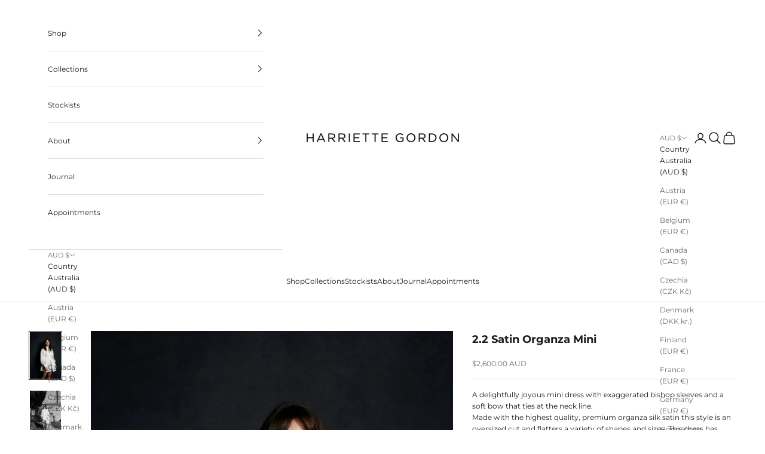

--- FILE ---
content_type: text/html; charset=utf-8
request_url: https://harriettegordon.com/products/2-2-satin-organza-mini
body_size: 24290
content:
<!doctype html>

<html class="no-js" lang="en" dir="ltr">
  <head>
    <meta charset="utf-8">
    <meta name="viewport" content="width=device-width, initial-scale=1.0, height=device-height, minimum-scale=1.0, maximum-scale=5.0">

    <title>2.2 Satin Organza Mini - Oversized mini dress with soft bow neck tie</title><meta name="description" content="A delightfully joyous mini dress with exaggerated bishop sleeves and a soft bow that ties at the neck line.  Made with the highest quality, premium organza silk satin this style is an oversized cut and flatters a variety of shapes and sizes. This dress has signature buttoned wide cuffs and a split at the centre front n"><link rel="canonical" href="https://harriettegordon.com/products/2-2-satin-organza-mini"><link rel="shortcut icon" href="//harriettegordon.com/cdn/shop/files/Mono_Square.jpg?v=1700206424&width=96">
      <link rel="apple-touch-icon" href="//harriettegordon.com/cdn/shop/files/Mono_Square.jpg?v=1700206424&width=180"><link rel="preconnect" href="https://fonts.shopifycdn.com" crossorigin>
    <link rel="dns-prefetch" href="https://productreviews.shopifycdn.com"><link rel="preload" href="//harriettegordon.com/cdn/fonts/montserrat/montserrat_n4.81949fa0ac9fd2021e16436151e8eaa539321637.woff2" as="font" type="font/woff2" crossorigin><link rel="preload" href="//harriettegordon.com/cdn/fonts/montserrat/montserrat_n4.81949fa0ac9fd2021e16436151e8eaa539321637.woff2" as="font" type="font/woff2" crossorigin><meta property="og:type" content="product">
  <meta property="og:title" content="2.2 Satin Organza Mini">
  <meta property="product:price:amount" content="2,600.00">
  <meta property="product:price:currency" content="AUD"><meta property="og:image" content="http://harriettegordon.com/cdn/shop/files/0G3A9943f_410a48cd-939e-41cb-9ec7-19695e66f623.jpg?v=1757055977&width=2048">
  <meta property="og:image:secure_url" content="https://harriettegordon.com/cdn/shop/files/0G3A9943f_410a48cd-939e-41cb-9ec7-19695e66f623.jpg?v=1757055977&width=2048">
  <meta property="og:image:width" content="850">
  <meta property="og:image:height" content="1280"><meta property="og:description" content="A delightfully joyous mini dress with exaggerated bishop sleeves and a soft bow that ties at the neck line.  Made with the highest quality, premium organza silk satin this style is an oversized cut and flatters a variety of shapes and sizes. This dress has signature buttoned wide cuffs and a split at the centre front n"><meta property="og:url" content="https://harriettegordon.com/products/2-2-satin-organza-mini">
<meta property="og:site_name" content="Harriette Gordon"><meta name="twitter:card" content="summary"><meta name="twitter:title" content="2.2 Satin Organza Mini">
  <meta name="twitter:description" content="A delightfully joyous mini dress with exaggerated bishop sleeves and a soft bow that ties at the neck line. 


Made with the highest quality, premium organza silk satin this style is an oversized cut and flatters a variety of shapes and sizes. This dress has signature buttoned wide cuffs and a split at the centre front neckline.
The length on a size XS-M measures 45cm from the natural waist to the hem, sizes L-XL have an additional 4cm in length. 
Finished with a removable raw silk belt that allows you to shape the waist if desired. A special piece created with re wear in mind. 
Images by Liz Looker &amp;amp;  Chloe May of real bride Katya
"><meta name="twitter:image" content="https://harriettegordon.com/cdn/shop/files/0G3A9943f_410a48cd-939e-41cb-9ec7-19695e66f623.jpg?crop=center&height=1200&v=1757055977&width=1200">
  <meta name="twitter:image:alt" content="">
  <script async crossorigin fetchpriority="high" src="/cdn/shopifycloud/importmap-polyfill/es-modules-shim.2.4.0.js"></script>
<script type="application/ld+json">
  {
    "@context": "https://schema.org",
    "@type": "Product",
    "productID": 8826383892786,
    "offers": [{
          "@type": "Offer",
          "name": "Natural \/ XS",
          "availability":"https://schema.org/InStock",
          "price": 2600.0,
          "priceCurrency": "AUD",
          "priceValidUntil": "2026-02-05","sku": "2.02-N-XS","hasMerchantReturnPolicy": {
              "merchantReturnLink": "https:\/\/harriettegordon.com\/policies\/refund-policy"
            },"shippingDetails": {
              "shippingSettingsLink": "https:\/\/harriettegordon.com\/policies\/shipping-policy"
            },"url": "https://harriettegordon.com/products/2-2-satin-organza-mini?variant=47389768515890"
        },
{
          "@type": "Offer",
          "name": "Natural \/ S",
          "availability":"https://schema.org/InStock",
          "price": 2600.0,
          "priceCurrency": "AUD",
          "priceValidUntil": "2026-02-05","sku": "2.02-N-S","hasMerchantReturnPolicy": {
              "merchantReturnLink": "https:\/\/harriettegordon.com\/policies\/refund-policy"
            },"shippingDetails": {
              "shippingSettingsLink": "https:\/\/harriettegordon.com\/policies\/shipping-policy"
            },"url": "https://harriettegordon.com/products/2-2-satin-organza-mini?variant=47389768548658"
        },
{
          "@type": "Offer",
          "name": "Natural \/ M",
          "availability":"https://schema.org/InStock",
          "price": 2600.0,
          "priceCurrency": "AUD",
          "priceValidUntil": "2026-02-05","sku": "2.02-N-M","hasMerchantReturnPolicy": {
              "merchantReturnLink": "https:\/\/harriettegordon.com\/policies\/refund-policy"
            },"shippingDetails": {
              "shippingSettingsLink": "https:\/\/harriettegordon.com\/policies\/shipping-policy"
            },"url": "https://harriettegordon.com/products/2-2-satin-organza-mini?variant=47389768581426"
        },
{
          "@type": "Offer",
          "name": "Natural \/ L",
          "availability":"https://schema.org/InStock",
          "price": 2600.0,
          "priceCurrency": "AUD",
          "priceValidUntil": "2026-02-05","sku": "2.02-N-L","hasMerchantReturnPolicy": {
              "merchantReturnLink": "https:\/\/harriettegordon.com\/policies\/refund-policy"
            },"shippingDetails": {
              "shippingSettingsLink": "https:\/\/harriettegordon.com\/policies\/shipping-policy"
            },"url": "https://harriettegordon.com/products/2-2-satin-organza-mini?variant=47389768614194"
        },
{
          "@type": "Offer",
          "name": "Natural \/ XL",
          "availability":"https://schema.org/InStock",
          "price": 2600.0,
          "priceCurrency": "AUD",
          "priceValidUntil": "2026-02-05","sku": "2.02-N-XL","hasMerchantReturnPolicy": {
              "merchantReturnLink": "https:\/\/harriettegordon.com\/policies\/refund-policy"
            },"shippingDetails": {
              "shippingSettingsLink": "https:\/\/harriettegordon.com\/policies\/shipping-policy"
            },"url": "https://harriettegordon.com/products/2-2-satin-organza-mini?variant=47389768646962"
        },
{
          "@type": "Offer",
          "name": "Powder Blue \/ XS",
          "availability":"https://schema.org/InStock",
          "price": 2600.0,
          "priceCurrency": "AUD",
          "priceValidUntil": "2026-02-05","sku": "2.02-PB-XS","hasMerchantReturnPolicy": {
              "merchantReturnLink": "https:\/\/harriettegordon.com\/policies\/refund-policy"
            },"shippingDetails": {
              "shippingSettingsLink": "https:\/\/harriettegordon.com\/policies\/shipping-policy"
            },"url": "https://harriettegordon.com/products/2-2-satin-organza-mini?variant=47622755713330"
        },
{
          "@type": "Offer",
          "name": "Powder Blue \/ S",
          "availability":"https://schema.org/InStock",
          "price": 2600.0,
          "priceCurrency": "AUD",
          "priceValidUntil": "2026-02-05","sku": "2.02-PB-S","hasMerchantReturnPolicy": {
              "merchantReturnLink": "https:\/\/harriettegordon.com\/policies\/refund-policy"
            },"shippingDetails": {
              "shippingSettingsLink": "https:\/\/harriettegordon.com\/policies\/shipping-policy"
            },"url": "https://harriettegordon.com/products/2-2-satin-organza-mini?variant=47622755746098"
        },
{
          "@type": "Offer",
          "name": "Powder Blue \/ M",
          "availability":"https://schema.org/InStock",
          "price": 2600.0,
          "priceCurrency": "AUD",
          "priceValidUntil": "2026-02-05","sku": "2.02-PB-M","hasMerchantReturnPolicy": {
              "merchantReturnLink": "https:\/\/harriettegordon.com\/policies\/refund-policy"
            },"shippingDetails": {
              "shippingSettingsLink": "https:\/\/harriettegordon.com\/policies\/shipping-policy"
            },"url": "https://harriettegordon.com/products/2-2-satin-organza-mini?variant=47622755778866"
        },
{
          "@type": "Offer",
          "name": "Powder Blue \/ L",
          "availability":"https://schema.org/InStock",
          "price": 2600.0,
          "priceCurrency": "AUD",
          "priceValidUntil": "2026-02-05","sku": "2.02-PB-L","hasMerchantReturnPolicy": {
              "merchantReturnLink": "https:\/\/harriettegordon.com\/policies\/refund-policy"
            },"shippingDetails": {
              "shippingSettingsLink": "https:\/\/harriettegordon.com\/policies\/shipping-policy"
            },"url": "https://harriettegordon.com/products/2-2-satin-organza-mini?variant=47622755811634"
        },
{
          "@type": "Offer",
          "name": "Powder Blue \/ XL",
          "availability":"https://schema.org/InStock",
          "price": 2600.0,
          "priceCurrency": "AUD",
          "priceValidUntil": "2026-02-05","sku": "2.02-PB-XL","hasMerchantReturnPolicy": {
              "merchantReturnLink": "https:\/\/harriettegordon.com\/policies\/refund-policy"
            },"shippingDetails": {
              "shippingSettingsLink": "https:\/\/harriettegordon.com\/policies\/shipping-policy"
            },"url": "https://harriettegordon.com/products/2-2-satin-organza-mini?variant=47622755844402"
        }
],"brand": {
      "@type": "Brand",
      "name": "Harriette Gordon"
    },
    "name": "2.2 Satin Organza Mini",
    "description": "A delightfully joyous mini dress with exaggerated bishop sleeves and a soft bow that ties at the neck line. \n\n\nMade with the highest quality, premium organza silk satin this style is an oversized cut and flatters a variety of shapes and sizes. This dress has signature buttoned wide cuffs and a split at the centre front neckline.\nThe length on a size XS-M measures 45cm from the natural waist to the hem, sizes L-XL have an additional 4cm in length. \nFinished with a removable raw silk belt that allows you to shape the waist if desired. A special piece created with re wear in mind. \nImages by Liz Looker \u0026amp;  Chloe May of real bride Katya\n",
    "category": "Structured Pieces",
    "url": "https://harriettegordon.com/products/2-2-satin-organza-mini",
    "sku": "2.02-N-XS","weight": {
      "@type": "QuantitativeValue",
      "unitCode": "kg",
      "value": 0.3
      },"image": {
      "@type": "ImageObject",
      "url": "https://harriettegordon.com/cdn/shop/files/0G3A9943f_410a48cd-939e-41cb-9ec7-19695e66f623.jpg?v=1757055977&width=1024",
      "image": "https://harriettegordon.com/cdn/shop/files/0G3A9943f_410a48cd-939e-41cb-9ec7-19695e66f623.jpg?v=1757055977&width=1024",
      "name": "",
      "width": "1024",
      "height": "1024"
    }
  }
  </script>



  <script type="application/ld+json">
  {
    "@context": "https://schema.org",
    "@type": "BreadcrumbList",
  "itemListElement": [{
      "@type": "ListItem",
      "position": 1,
      "name": "Home",
      "item": "https://harriettegordon.com"
    },{
          "@type": "ListItem",
          "position": 2,
          "name": "2.2 Satin Organza Mini",
          "item": "https://harriettegordon.com/products/2-2-satin-organza-mini"
        }]
  }
  </script>

<style>/* Typography (heading) */
  @font-face {
  font-family: Montserrat;
  font-weight: 400;
  font-style: normal;
  font-display: fallback;
  src: url("//harriettegordon.com/cdn/fonts/montserrat/montserrat_n4.81949fa0ac9fd2021e16436151e8eaa539321637.woff2") format("woff2"),
       url("//harriettegordon.com/cdn/fonts/montserrat/montserrat_n4.a6c632ca7b62da89c3594789ba828388aac693fe.woff") format("woff");
}

@font-face {
  font-family: Montserrat;
  font-weight: 400;
  font-style: italic;
  font-display: fallback;
  src: url("//harriettegordon.com/cdn/fonts/montserrat/montserrat_i4.5a4ea298b4789e064f62a29aafc18d41f09ae59b.woff2") format("woff2"),
       url("//harriettegordon.com/cdn/fonts/montserrat/montserrat_i4.072b5869c5e0ed5b9d2021e4c2af132e16681ad2.woff") format("woff");
}

/* Typography (body) */
  @font-face {
  font-family: Montserrat;
  font-weight: 400;
  font-style: normal;
  font-display: fallback;
  src: url("//harriettegordon.com/cdn/fonts/montserrat/montserrat_n4.81949fa0ac9fd2021e16436151e8eaa539321637.woff2") format("woff2"),
       url("//harriettegordon.com/cdn/fonts/montserrat/montserrat_n4.a6c632ca7b62da89c3594789ba828388aac693fe.woff") format("woff");
}

@font-face {
  font-family: Montserrat;
  font-weight: 400;
  font-style: italic;
  font-display: fallback;
  src: url("//harriettegordon.com/cdn/fonts/montserrat/montserrat_i4.5a4ea298b4789e064f62a29aafc18d41f09ae59b.woff2") format("woff2"),
       url("//harriettegordon.com/cdn/fonts/montserrat/montserrat_i4.072b5869c5e0ed5b9d2021e4c2af132e16681ad2.woff") format("woff");
}

@font-face {
  font-family: Montserrat;
  font-weight: 700;
  font-style: normal;
  font-display: fallback;
  src: url("//harriettegordon.com/cdn/fonts/montserrat/montserrat_n7.3c434e22befd5c18a6b4afadb1e3d77c128c7939.woff2") format("woff2"),
       url("//harriettegordon.com/cdn/fonts/montserrat/montserrat_n7.5d9fa6e2cae713c8fb539a9876489d86207fe957.woff") format("woff");
}

@font-face {
  font-family: Montserrat;
  font-weight: 700;
  font-style: italic;
  font-display: fallback;
  src: url("//harriettegordon.com/cdn/fonts/montserrat/montserrat_i7.a0d4a463df4f146567d871890ffb3c80408e7732.woff2") format("woff2"),
       url("//harriettegordon.com/cdn/fonts/montserrat/montserrat_i7.f6ec9f2a0681acc6f8152c40921d2a4d2e1a2c78.woff") format("woff");
}

:root {
    /* Container */
    --container-max-width: 100%;
    --container-xxs-max-width: 27.5rem; /* 440px */
    --container-xs-max-width: 42.5rem; /* 680px */
    --container-sm-max-width: 61.25rem; /* 980px */
    --container-md-max-width: 71.875rem; /* 1150px */
    --container-lg-max-width: 78.75rem; /* 1260px */
    --container-xl-max-width: 85rem; /* 1360px */
    --container-gutter: 1.25rem;

    --section-with-border-vertical-spacing: 2.5rem;
    --section-with-border-vertical-spacing-tight:2.5rem;
    --section-without-border-vertical-spacing:3.75rem;
    --section-without-border-vertical-spacing-tight:3.75rem;

    --section-stack-gap:3rem;
    --section-stack-gap-tight: 2.25rem;

    /* Form settings */
    --form-gap: 1.25rem; /* Gap between fieldset and submit button */
    --fieldset-gap: 1rem; /* Gap between each form input within a fieldset */
    --form-control-gap: 0.625rem; /* Gap between input and label (ignored for floating label) */
    --checkbox-control-gap: 0.75rem; /* Horizontal gap between checkbox and its associated label */
    --input-padding-block: 0.65rem; /* Vertical padding for input, textarea and native select */
    --input-padding-inline: 0.8rem; /* Horizontal padding for input, textarea and native select */
    --checkbox-size: 0.875rem; /* Size (width and height) for checkbox */

    /* Other sizes */
    --sticky-area-height: calc(var(--announcement-bar-is-sticky, 0) * var(--announcement-bar-height, 0px) + var(--header-is-sticky, 0) * var(--header-height, 0px));

    /* RTL support */
    --transform-logical-flip: 1;
    --transform-origin-start: left;
    --transform-origin-end: right;

    /**
     * ---------------------------------------------------------------------
     * TYPOGRAPHY
     * ---------------------------------------------------------------------
     */

    /* Font properties */
    --heading-font-family: Montserrat, sans-serif;
    --heading-font-weight: 400;
    --heading-font-style: normal;
    --heading-text-transform: uppercase;
    --heading-letter-spacing: 0.18em;
    --text-font-family: Montserrat, sans-serif;
    --text-font-weight: 400;
    --text-font-style: normal;
    --text-letter-spacing: 0.0em;
    --button-font: var(--text-font-style) var(--text-font-weight) var(--text-sm) / 1.65 var(--text-font-family);
    --button-text-transform: uppercase;
    --button-letter-spacing: 0.18em;

    /* Font sizes */--text-heading-size-factor: 1;
    --text-h1: max(0.6875rem, clamp(1.375rem, 1.146341463414634rem + 0.975609756097561vw, 2rem) * var(--text-heading-size-factor));
    --text-h2: max(0.6875rem, clamp(1.25rem, 1.0670731707317074rem + 0.7804878048780488vw, 1.75rem) * var(--text-heading-size-factor));
    --text-h3: max(0.6875rem, clamp(1.125rem, 1.0335365853658536rem + 0.3902439024390244vw, 1.375rem) * var(--text-heading-size-factor));
    --text-h4: max(0.6875rem, clamp(1rem, 0.9542682926829268rem + 0.1951219512195122vw, 1.125rem) * var(--text-heading-size-factor));
    --text-h5: calc(0.875rem * var(--text-heading-size-factor));
    --text-h6: calc(0.75rem * var(--text-heading-size-factor));

    --text-xs: 0.6875rem;
    --text-sm: 0.75rem;
    --text-base: 0.75rem;
    --text-lg: 0.875rem;
    --text-xl: 1.0rem;

    /**
     * ---------------------------------------------------------------------
     * COLORS
     * ---------------------------------------------------------------------
     */

    /* Color settings */--accent: 28 28 28;
    --text-primary: 28 28 28;
    --background-primary: 255 255 255;
    --background-secondary: 250 250 247;
    --border-color: 221 221 221;
    --page-overlay: 0 0 0 / 0.4;

    /* Button colors */
    --button-background-primary: 28 28 28;
    --button-text-primary: 255 255 255;

    /* Status colors */
    --success-background: 212 227 203;
    --success-text: 48 122 7;
    --warning-background: 253 241 224;
    --warning-text: 237 138 0;
    --error-background: 243 204 204;
    --error-text: 203 43 43;

    /* Product colors */
    --on-sale-text: 227 44 43;
    --on-sale-badge-background: 227 44 43;
    --on-sale-badge-text: 255 255 255;
    --sold-out-badge-background: 239 239 239;
    --sold-out-badge-text: 0 0 0 / 0.65;
    --custom-badge-background: 28 28 28;
    --custom-badge-text: 255 255 255;
    --star-color: 28 28 28;

    /* Header colors */--header-background: 255 255 255;
    --header-text: 28 28 28;
    --header-border-color: 221 221 221;

    /* Footer colors */--footer-background: 245 244 240;
    --footer-text: 28 28 28;
    --footer-border-color: 212 212 208;

    /* Modal colors */--modal-background: 255 255 255;
    --modal-text: 28 28 28;
    --modal-border-color: 221 221 221;

    /* Drawer colors (reuse the same as modal) */
    --drawer-background: 255 255 255;
    --drawer-text: 28 28 28;
    --drawer-border-color: 221 221 221;

    /* Popover background (uses the primary background) */
    --popover-background: 250 250 247;
    --popover-text: 28 28 28;
    --popover-border-color: 221 221 221;

    /* Rounded variables (used for border radius) */
    --rounded-full: 9999px;
    --button-border-radius: 0.0rem;
    --input-border-radius: 0.0rem;

    /* Box shadow */
    --shadow-sm: 0 2px 8px rgb(0 0 0 / 0.05);
    --shadow: 0 5px 15px rgb(0 0 0 / 0.05);
    --shadow-md: 0 5px 30px rgb(0 0 0 / 0.05);
    --shadow-block: px px px rgb(var(--text-primary) / 0.0);

    /**
     * ---------------------------------------------------------------------
     * OTHER
     * ---------------------------------------------------------------------
     */

    --checkmark-svg-url: url(//harriettegordon.com/cdn/shop/t/3/assets/checkmark.svg?v=77552481021870063511701364225);
    --cursor-zoom-in-svg-url: url(//harriettegordon.com/cdn/shop/t/3/assets/cursor-zoom-in.svg?v=128097885163783682501690265843);
  }

  [dir="rtl"]:root {
    /* RTL support */
    --transform-logical-flip: -1;
    --transform-origin-start: right;
    --transform-origin-end: left;
  }

  @media screen and (min-width: 700px) {
    :root {
      /* Typography (font size) */
      --text-xs: 0.6875rem;
      --text-sm: 0.75rem;
      --text-base: 0.75rem;
      --text-lg: 0.875rem;
      --text-xl: 1.125rem;

      /* Spacing settings */
      --container-gutter: 2rem;
    }
  }

  @media screen and (min-width: 1000px) {
    :root {
      /* Spacing settings */
      --container-gutter: 3rem;

      --section-with-border-vertical-spacing: 4rem;
      --section-with-border-vertical-spacing-tight: 4rem;
      --section-without-border-vertical-spacing: 6rem;
      --section-without-border-vertical-spacing-tight: 6rem;

      --section-stack-gap:3rem;
      --section-stack-gap-tight:3rem;
    }
  }
</style><script>
  document.documentElement.classList.replace('no-js', 'js');

  // This allows to expose several variables to the global scope, to be used in scripts
  window.themeVariables = {
    settings: {
      showPageTransition: false,
      pageType: "product",
      moneyFormat: "${{amount}}",
      moneyWithCurrencyFormat: "${{amount}} AUD",
      currencyCodeEnabled: true,
      cartType: "page"
    },

    strings: {
      addToCartButton: "Add to cart",
      soldOutButton: "Sold out",
      preOrderButton: "Pre-order",
      unavailableButton: "Unavailable",
      addedToCart: "Added to your cart!",
      closeGallery: "Close gallery",
      zoomGallery: "Zoom picture",
      errorGallery: "Image cannot be loaded",
      soldOutBadge: "Sold out",
      discountBadge: "Save @@",
      sku: "SKU:",
      shippingEstimatorNoResults: "Sorry, we do not ship to your address.",
      shippingEstimatorOneResult: "There is one shipping rate for your address:",
      shippingEstimatorMultipleResults: "There are several shipping rates for your address:",
      shippingEstimatorError: "One or more error occurred while retrieving shipping rates:",
      next: "Next",
      previous: "Previous"
    },

    mediaQueries: {
      'sm': 'screen and (min-width: 700px)',
      'md': 'screen and (min-width: 1000px)',
      'lg': 'screen and (min-width: 1150px)',
      'xl': 'screen and (min-width: 1400px)',
      '2xl': 'screen and (min-width: 1600px)',
      'sm-max': 'screen and (max-width: 699px)',
      'md-max': 'screen and (max-width: 999px)',
      'lg-max': 'screen and (max-width: 1149px)',
      'xl-max': 'screen and (max-width: 1399px)',
      '2xl-max': 'screen and (max-width: 1599px)',
      'motion-safe': '(prefers-reduced-motion: no-preference)',
      'motion-reduce': '(prefers-reduced-motion: reduce)',
      'supports-hover': 'screen and (pointer: fine)',
      'supports-touch': 'screen and (hover: none)'
    }
  };</script><script async src="//harriettegordon.com/cdn/shop/t/3/assets/es-module-shims.min.js?v=41244696521020306371690469166"></script>

    <script type="importmap">{
        "imports": {
          "vendor": "//harriettegordon.com/cdn/shop/t/3/assets/vendor.min.js?v=114730757745344854631690469167",
          "theme": "//harriettegordon.com/cdn/shop/t/3/assets/theme.js?v=89963661938119220071690251488",
          "photoswipe": "//harriettegordon.com/cdn/shop/t/3/assets/photoswipe.min.js?v=30761459775438637251690469167"
        }
      }
    </script>

    <script type="module" src="//harriettegordon.com/cdn/shop/t/3/assets/vendor.min.js?v=114730757745344854631690469167"></script>
    <script type="module" src="//harriettegordon.com/cdn/shop/t/3/assets/theme.js?v=89963661938119220071690251488"></script>

    <script>window.performance && window.performance.mark && window.performance.mark('shopify.content_for_header.start');</script><meta name="facebook-domain-verification" content="fdtbtt91el5zp4rwblsbs7nkjdlsti">
<meta id="shopify-digital-wallet" name="shopify-digital-wallet" content="/72506605874/digital_wallets/dialog">
<meta name="shopify-checkout-api-token" content="d9d59effd3d36e80dfa9e772cd402cf5">
<meta id="in-context-paypal-metadata" data-shop-id="72506605874" data-venmo-supported="false" data-environment="production" data-locale="en_US" data-paypal-v4="true" data-currency="AUD">
<link rel="alternate" type="application/json+oembed" href="https://harriettegordon.com/products/2-2-satin-organza-mini.oembed">
<script async="async" src="/checkouts/internal/preloads.js?locale=en-AU"></script>
<link rel="preconnect" href="https://shop.app" crossorigin="anonymous">
<script async="async" src="https://shop.app/checkouts/internal/preloads.js?locale=en-AU&shop_id=72506605874" crossorigin="anonymous"></script>
<script id="apple-pay-shop-capabilities" type="application/json">{"shopId":72506605874,"countryCode":"AU","currencyCode":"AUD","merchantCapabilities":["supports3DS"],"merchantId":"gid:\/\/shopify\/Shop\/72506605874","merchantName":"Harriette Gordon","requiredBillingContactFields":["postalAddress","email","phone"],"requiredShippingContactFields":["postalAddress","email","phone"],"shippingType":"shipping","supportedNetworks":["visa","masterCard","amex","jcb"],"total":{"type":"pending","label":"Harriette Gordon","amount":"1.00"},"shopifyPaymentsEnabled":true,"supportsSubscriptions":true}</script>
<script id="shopify-features" type="application/json">{"accessToken":"d9d59effd3d36e80dfa9e772cd402cf5","betas":["rich-media-storefront-analytics"],"domain":"harriettegordon.com","predictiveSearch":true,"shopId":72506605874,"locale":"en"}</script>
<script>var Shopify = Shopify || {};
Shopify.shop = "harriette-gordon.myshopify.com";
Shopify.locale = "en";
Shopify.currency = {"active":"AUD","rate":"1.0"};
Shopify.country = "AU";
Shopify.theme = {"name":"Prestige","id":155710783794,"schema_name":"Prestige","schema_version":"7.3.5","theme_store_id":855,"role":"main"};
Shopify.theme.handle = "null";
Shopify.theme.style = {"id":null,"handle":null};
Shopify.cdnHost = "harriettegordon.com/cdn";
Shopify.routes = Shopify.routes || {};
Shopify.routes.root = "/";</script>
<script type="module">!function(o){(o.Shopify=o.Shopify||{}).modules=!0}(window);</script>
<script>!function(o){function n(){var o=[];function n(){o.push(Array.prototype.slice.apply(arguments))}return n.q=o,n}var t=o.Shopify=o.Shopify||{};t.loadFeatures=n(),t.autoloadFeatures=n()}(window);</script>
<script>
  window.ShopifyPay = window.ShopifyPay || {};
  window.ShopifyPay.apiHost = "shop.app\/pay";
  window.ShopifyPay.redirectState = null;
</script>
<script id="shop-js-analytics" type="application/json">{"pageType":"product"}</script>
<script defer="defer" async type="module" src="//harriettegordon.com/cdn/shopifycloud/shop-js/modules/v2/client.init-shop-cart-sync_BT-GjEfc.en.esm.js"></script>
<script defer="defer" async type="module" src="//harriettegordon.com/cdn/shopifycloud/shop-js/modules/v2/chunk.common_D58fp_Oc.esm.js"></script>
<script defer="defer" async type="module" src="//harriettegordon.com/cdn/shopifycloud/shop-js/modules/v2/chunk.modal_xMitdFEc.esm.js"></script>
<script type="module">
  await import("//harriettegordon.com/cdn/shopifycloud/shop-js/modules/v2/client.init-shop-cart-sync_BT-GjEfc.en.esm.js");
await import("//harriettegordon.com/cdn/shopifycloud/shop-js/modules/v2/chunk.common_D58fp_Oc.esm.js");
await import("//harriettegordon.com/cdn/shopifycloud/shop-js/modules/v2/chunk.modal_xMitdFEc.esm.js");

  window.Shopify.SignInWithShop?.initShopCartSync?.({"fedCMEnabled":true,"windoidEnabled":true});

</script>
<script>
  window.Shopify = window.Shopify || {};
  if (!window.Shopify.featureAssets) window.Shopify.featureAssets = {};
  window.Shopify.featureAssets['shop-js'] = {"shop-cart-sync":["modules/v2/client.shop-cart-sync_DZOKe7Ll.en.esm.js","modules/v2/chunk.common_D58fp_Oc.esm.js","modules/v2/chunk.modal_xMitdFEc.esm.js"],"init-fed-cm":["modules/v2/client.init-fed-cm_B6oLuCjv.en.esm.js","modules/v2/chunk.common_D58fp_Oc.esm.js","modules/v2/chunk.modal_xMitdFEc.esm.js"],"shop-cash-offers":["modules/v2/client.shop-cash-offers_D2sdYoxE.en.esm.js","modules/v2/chunk.common_D58fp_Oc.esm.js","modules/v2/chunk.modal_xMitdFEc.esm.js"],"shop-login-button":["modules/v2/client.shop-login-button_QeVjl5Y3.en.esm.js","modules/v2/chunk.common_D58fp_Oc.esm.js","modules/v2/chunk.modal_xMitdFEc.esm.js"],"pay-button":["modules/v2/client.pay-button_DXTOsIq6.en.esm.js","modules/v2/chunk.common_D58fp_Oc.esm.js","modules/v2/chunk.modal_xMitdFEc.esm.js"],"shop-button":["modules/v2/client.shop-button_DQZHx9pm.en.esm.js","modules/v2/chunk.common_D58fp_Oc.esm.js","modules/v2/chunk.modal_xMitdFEc.esm.js"],"avatar":["modules/v2/client.avatar_BTnouDA3.en.esm.js"],"init-windoid":["modules/v2/client.init-windoid_CR1B-cfM.en.esm.js","modules/v2/chunk.common_D58fp_Oc.esm.js","modules/v2/chunk.modal_xMitdFEc.esm.js"],"init-shop-for-new-customer-accounts":["modules/v2/client.init-shop-for-new-customer-accounts_C_vY_xzh.en.esm.js","modules/v2/client.shop-login-button_QeVjl5Y3.en.esm.js","modules/v2/chunk.common_D58fp_Oc.esm.js","modules/v2/chunk.modal_xMitdFEc.esm.js"],"init-shop-email-lookup-coordinator":["modules/v2/client.init-shop-email-lookup-coordinator_BI7n9ZSv.en.esm.js","modules/v2/chunk.common_D58fp_Oc.esm.js","modules/v2/chunk.modal_xMitdFEc.esm.js"],"init-shop-cart-sync":["modules/v2/client.init-shop-cart-sync_BT-GjEfc.en.esm.js","modules/v2/chunk.common_D58fp_Oc.esm.js","modules/v2/chunk.modal_xMitdFEc.esm.js"],"shop-toast-manager":["modules/v2/client.shop-toast-manager_DiYdP3xc.en.esm.js","modules/v2/chunk.common_D58fp_Oc.esm.js","modules/v2/chunk.modal_xMitdFEc.esm.js"],"init-customer-accounts":["modules/v2/client.init-customer-accounts_D9ZNqS-Q.en.esm.js","modules/v2/client.shop-login-button_QeVjl5Y3.en.esm.js","modules/v2/chunk.common_D58fp_Oc.esm.js","modules/v2/chunk.modal_xMitdFEc.esm.js"],"init-customer-accounts-sign-up":["modules/v2/client.init-customer-accounts-sign-up_iGw4briv.en.esm.js","modules/v2/client.shop-login-button_QeVjl5Y3.en.esm.js","modules/v2/chunk.common_D58fp_Oc.esm.js","modules/v2/chunk.modal_xMitdFEc.esm.js"],"shop-follow-button":["modules/v2/client.shop-follow-button_CqMgW2wH.en.esm.js","modules/v2/chunk.common_D58fp_Oc.esm.js","modules/v2/chunk.modal_xMitdFEc.esm.js"],"checkout-modal":["modules/v2/client.checkout-modal_xHeaAweL.en.esm.js","modules/v2/chunk.common_D58fp_Oc.esm.js","modules/v2/chunk.modal_xMitdFEc.esm.js"],"shop-login":["modules/v2/client.shop-login_D91U-Q7h.en.esm.js","modules/v2/chunk.common_D58fp_Oc.esm.js","modules/v2/chunk.modal_xMitdFEc.esm.js"],"lead-capture":["modules/v2/client.lead-capture_BJmE1dJe.en.esm.js","modules/v2/chunk.common_D58fp_Oc.esm.js","modules/v2/chunk.modal_xMitdFEc.esm.js"],"payment-terms":["modules/v2/client.payment-terms_Ci9AEqFq.en.esm.js","modules/v2/chunk.common_D58fp_Oc.esm.js","modules/v2/chunk.modal_xMitdFEc.esm.js"]};
</script>
<script>(function() {
  var isLoaded = false;
  function asyncLoad() {
    if (isLoaded) return;
    isLoaded = true;
    var urls = ["https:\/\/cdn.nfcube.com\/instafeed-d4a9d8a45804186b6559d22c52719df4.js?shop=harriette-gordon.myshopify.com"];
    for (var i = 0; i < urls.length; i++) {
      var s = document.createElement('script');
      s.type = 'text/javascript';
      s.async = true;
      s.src = urls[i];
      var x = document.getElementsByTagName('script')[0];
      x.parentNode.insertBefore(s, x);
    }
  };
  if(window.attachEvent) {
    window.attachEvent('onload', asyncLoad);
  } else {
    window.addEventListener('load', asyncLoad, false);
  }
})();</script>
<script id="__st">var __st={"a":72506605874,"offset":-18000,"reqid":"989c723d-2942-4e60-b279-3de803f21d01-1769406454","pageurl":"harriettegordon.com\/products\/2-2-satin-organza-mini","u":"d94a4ccb3725","p":"product","rtyp":"product","rid":8826383892786};</script>
<script>window.ShopifyPaypalV4VisibilityTracking = true;</script>
<script id="captcha-bootstrap">!function(){'use strict';const t='contact',e='account',n='new_comment',o=[[t,t],['blogs',n],['comments',n],[t,'customer']],c=[[e,'customer_login'],[e,'guest_login'],[e,'recover_customer_password'],[e,'create_customer']],r=t=>t.map((([t,e])=>`form[action*='/${t}']:not([data-nocaptcha='true']) input[name='form_type'][value='${e}']`)).join(','),a=t=>()=>t?[...document.querySelectorAll(t)].map((t=>t.form)):[];function s(){const t=[...o],e=r(t);return a(e)}const i='password',u='form_key',d=['recaptcha-v3-token','g-recaptcha-response','h-captcha-response',i],f=()=>{try{return window.sessionStorage}catch{return}},m='__shopify_v',_=t=>t.elements[u];function p(t,e,n=!1){try{const o=window.sessionStorage,c=JSON.parse(o.getItem(e)),{data:r}=function(t){const{data:e,action:n}=t;return t[m]||n?{data:e,action:n}:{data:t,action:n}}(c);for(const[e,n]of Object.entries(r))t.elements[e]&&(t.elements[e].value=n);n&&o.removeItem(e)}catch(o){console.error('form repopulation failed',{error:o})}}const l='form_type',E='cptcha';function T(t){t.dataset[E]=!0}const w=window,h=w.document,L='Shopify',v='ce_forms',y='captcha';let A=!1;((t,e)=>{const n=(g='f06e6c50-85a8-45c8-87d0-21a2b65856fe',I='https://cdn.shopify.com/shopifycloud/storefront-forms-hcaptcha/ce_storefront_forms_captcha_hcaptcha.v1.5.2.iife.js',D={infoText:'Protected by hCaptcha',privacyText:'Privacy',termsText:'Terms'},(t,e,n)=>{const o=w[L][v],c=o.bindForm;if(c)return c(t,g,e,D).then(n);var r;o.q.push([[t,g,e,D],n]),r=I,A||(h.body.append(Object.assign(h.createElement('script'),{id:'captcha-provider',async:!0,src:r})),A=!0)});var g,I,D;w[L]=w[L]||{},w[L][v]=w[L][v]||{},w[L][v].q=[],w[L][y]=w[L][y]||{},w[L][y].protect=function(t,e){n(t,void 0,e),T(t)},Object.freeze(w[L][y]),function(t,e,n,w,h,L){const[v,y,A,g]=function(t,e,n){const i=e?o:[],u=t?c:[],d=[...i,...u],f=r(d),m=r(i),_=r(d.filter((([t,e])=>n.includes(e))));return[a(f),a(m),a(_),s()]}(w,h,L),I=t=>{const e=t.target;return e instanceof HTMLFormElement?e:e&&e.form},D=t=>v().includes(t);t.addEventListener('submit',(t=>{const e=I(t);if(!e)return;const n=D(e)&&!e.dataset.hcaptchaBound&&!e.dataset.recaptchaBound,o=_(e),c=g().includes(e)&&(!o||!o.value);(n||c)&&t.preventDefault(),c&&!n&&(function(t){try{if(!f())return;!function(t){const e=f();if(!e)return;const n=_(t);if(!n)return;const o=n.value;o&&e.removeItem(o)}(t);const e=Array.from(Array(32),(()=>Math.random().toString(36)[2])).join('');!function(t,e){_(t)||t.append(Object.assign(document.createElement('input'),{type:'hidden',name:u})),t.elements[u].value=e}(t,e),function(t,e){const n=f();if(!n)return;const o=[...t.querySelectorAll(`input[type='${i}']`)].map((({name:t})=>t)),c=[...d,...o],r={};for(const[a,s]of new FormData(t).entries())c.includes(a)||(r[a]=s);n.setItem(e,JSON.stringify({[m]:1,action:t.action,data:r}))}(t,e)}catch(e){console.error('failed to persist form',e)}}(e),e.submit())}));const S=(t,e)=>{t&&!t.dataset[E]&&(n(t,e.some((e=>e===t))),T(t))};for(const o of['focusin','change'])t.addEventListener(o,(t=>{const e=I(t);D(e)&&S(e,y())}));const B=e.get('form_key'),M=e.get(l),P=B&&M;t.addEventListener('DOMContentLoaded',(()=>{const t=y();if(P)for(const e of t)e.elements[l].value===M&&p(e,B);[...new Set([...A(),...v().filter((t=>'true'===t.dataset.shopifyCaptcha))])].forEach((e=>S(e,t)))}))}(h,new URLSearchParams(w.location.search),n,t,e,['guest_login'])})(!0,!0)}();</script>
<script integrity="sha256-4kQ18oKyAcykRKYeNunJcIwy7WH5gtpwJnB7kiuLZ1E=" data-source-attribution="shopify.loadfeatures" defer="defer" src="//harriettegordon.com/cdn/shopifycloud/storefront/assets/storefront/load_feature-a0a9edcb.js" crossorigin="anonymous"></script>
<script crossorigin="anonymous" defer="defer" src="//harriettegordon.com/cdn/shopifycloud/storefront/assets/shopify_pay/storefront-65b4c6d7.js?v=20250812"></script>
<script data-source-attribution="shopify.dynamic_checkout.dynamic.init">var Shopify=Shopify||{};Shopify.PaymentButton=Shopify.PaymentButton||{isStorefrontPortableWallets:!0,init:function(){window.Shopify.PaymentButton.init=function(){};var t=document.createElement("script");t.src="https://harriettegordon.com/cdn/shopifycloud/portable-wallets/latest/portable-wallets.en.js",t.type="module",document.head.appendChild(t)}};
</script>
<script data-source-attribution="shopify.dynamic_checkout.buyer_consent">
  function portableWalletsHideBuyerConsent(e){var t=document.getElementById("shopify-buyer-consent"),n=document.getElementById("shopify-subscription-policy-button");t&&n&&(t.classList.add("hidden"),t.setAttribute("aria-hidden","true"),n.removeEventListener("click",e))}function portableWalletsShowBuyerConsent(e){var t=document.getElementById("shopify-buyer-consent"),n=document.getElementById("shopify-subscription-policy-button");t&&n&&(t.classList.remove("hidden"),t.removeAttribute("aria-hidden"),n.addEventListener("click",e))}window.Shopify?.PaymentButton&&(window.Shopify.PaymentButton.hideBuyerConsent=portableWalletsHideBuyerConsent,window.Shopify.PaymentButton.showBuyerConsent=portableWalletsShowBuyerConsent);
</script>
<script data-source-attribution="shopify.dynamic_checkout.cart.bootstrap">document.addEventListener("DOMContentLoaded",(function(){function t(){return document.querySelector("shopify-accelerated-checkout-cart, shopify-accelerated-checkout")}if(t())Shopify.PaymentButton.init();else{new MutationObserver((function(e,n){t()&&(Shopify.PaymentButton.init(),n.disconnect())})).observe(document.body,{childList:!0,subtree:!0})}}));
</script>
<link id="shopify-accelerated-checkout-styles" rel="stylesheet" media="screen" href="https://harriettegordon.com/cdn/shopifycloud/portable-wallets/latest/accelerated-checkout-backwards-compat.css" crossorigin="anonymous">
<style id="shopify-accelerated-checkout-cart">
        #shopify-buyer-consent {
  margin-top: 1em;
  display: inline-block;
  width: 100%;
}

#shopify-buyer-consent.hidden {
  display: none;
}

#shopify-subscription-policy-button {
  background: none;
  border: none;
  padding: 0;
  text-decoration: underline;
  font-size: inherit;
  cursor: pointer;
}

#shopify-subscription-policy-button::before {
  box-shadow: none;
}

      </style>

<script>window.performance && window.performance.mark && window.performance.mark('shopify.content_for_header.end');</script>
<link href="//harriettegordon.com/cdn/shop/t/3/assets/theme.css?v=62420860264510945811701351526" rel="stylesheet" type="text/css" media="all" /><link href="https://monorail-edge.shopifysvc.com" rel="dns-prefetch">
<script>(function(){if ("sendBeacon" in navigator && "performance" in window) {try {var session_token_from_headers = performance.getEntriesByType('navigation')[0].serverTiming.find(x => x.name == '_s').description;} catch {var session_token_from_headers = undefined;}var session_cookie_matches = document.cookie.match(/_shopify_s=([^;]*)/);var session_token_from_cookie = session_cookie_matches && session_cookie_matches.length === 2 ? session_cookie_matches[1] : "";var session_token = session_token_from_headers || session_token_from_cookie || "";function handle_abandonment_event(e) {var entries = performance.getEntries().filter(function(entry) {return /monorail-edge.shopifysvc.com/.test(entry.name);});if (!window.abandonment_tracked && entries.length === 0) {window.abandonment_tracked = true;var currentMs = Date.now();var navigation_start = performance.timing.navigationStart;var payload = {shop_id: 72506605874,url: window.location.href,navigation_start,duration: currentMs - navigation_start,session_token,page_type: "product"};window.navigator.sendBeacon("https://monorail-edge.shopifysvc.com/v1/produce", JSON.stringify({schema_id: "online_store_buyer_site_abandonment/1.1",payload: payload,metadata: {event_created_at_ms: currentMs,event_sent_at_ms: currentMs}}));}}window.addEventListener('pagehide', handle_abandonment_event);}}());</script>
<script id="web-pixels-manager-setup">(function e(e,d,r,n,o){if(void 0===o&&(o={}),!Boolean(null===(a=null===(i=window.Shopify)||void 0===i?void 0:i.analytics)||void 0===a?void 0:a.replayQueue)){var i,a;window.Shopify=window.Shopify||{};var t=window.Shopify;t.analytics=t.analytics||{};var s=t.analytics;s.replayQueue=[],s.publish=function(e,d,r){return s.replayQueue.push([e,d,r]),!0};try{self.performance.mark("wpm:start")}catch(e){}var l=function(){var e={modern:/Edge?\/(1{2}[4-9]|1[2-9]\d|[2-9]\d{2}|\d{4,})\.\d+(\.\d+|)|Firefox\/(1{2}[4-9]|1[2-9]\d|[2-9]\d{2}|\d{4,})\.\d+(\.\d+|)|Chrom(ium|e)\/(9{2}|\d{3,})\.\d+(\.\d+|)|(Maci|X1{2}).+ Version\/(15\.\d+|(1[6-9]|[2-9]\d|\d{3,})\.\d+)([,.]\d+|)( \(\w+\)|)( Mobile\/\w+|) Safari\/|Chrome.+OPR\/(9{2}|\d{3,})\.\d+\.\d+|(CPU[ +]OS|iPhone[ +]OS|CPU[ +]iPhone|CPU IPhone OS|CPU iPad OS)[ +]+(15[._]\d+|(1[6-9]|[2-9]\d|\d{3,})[._]\d+)([._]\d+|)|Android:?[ /-](13[3-9]|1[4-9]\d|[2-9]\d{2}|\d{4,})(\.\d+|)(\.\d+|)|Android.+Firefox\/(13[5-9]|1[4-9]\d|[2-9]\d{2}|\d{4,})\.\d+(\.\d+|)|Android.+Chrom(ium|e)\/(13[3-9]|1[4-9]\d|[2-9]\d{2}|\d{4,})\.\d+(\.\d+|)|SamsungBrowser\/([2-9]\d|\d{3,})\.\d+/,legacy:/Edge?\/(1[6-9]|[2-9]\d|\d{3,})\.\d+(\.\d+|)|Firefox\/(5[4-9]|[6-9]\d|\d{3,})\.\d+(\.\d+|)|Chrom(ium|e)\/(5[1-9]|[6-9]\d|\d{3,})\.\d+(\.\d+|)([\d.]+$|.*Safari\/(?![\d.]+ Edge\/[\d.]+$))|(Maci|X1{2}).+ Version\/(10\.\d+|(1[1-9]|[2-9]\d|\d{3,})\.\d+)([,.]\d+|)( \(\w+\)|)( Mobile\/\w+|) Safari\/|Chrome.+OPR\/(3[89]|[4-9]\d|\d{3,})\.\d+\.\d+|(CPU[ +]OS|iPhone[ +]OS|CPU[ +]iPhone|CPU IPhone OS|CPU iPad OS)[ +]+(10[._]\d+|(1[1-9]|[2-9]\d|\d{3,})[._]\d+)([._]\d+|)|Android:?[ /-](13[3-9]|1[4-9]\d|[2-9]\d{2}|\d{4,})(\.\d+|)(\.\d+|)|Mobile Safari.+OPR\/([89]\d|\d{3,})\.\d+\.\d+|Android.+Firefox\/(13[5-9]|1[4-9]\d|[2-9]\d{2}|\d{4,})\.\d+(\.\d+|)|Android.+Chrom(ium|e)\/(13[3-9]|1[4-9]\d|[2-9]\d{2}|\d{4,})\.\d+(\.\d+|)|Android.+(UC? ?Browser|UCWEB|U3)[ /]?(15\.([5-9]|\d{2,})|(1[6-9]|[2-9]\d|\d{3,})\.\d+)\.\d+|SamsungBrowser\/(5\.\d+|([6-9]|\d{2,})\.\d+)|Android.+MQ{2}Browser\/(14(\.(9|\d{2,})|)|(1[5-9]|[2-9]\d|\d{3,})(\.\d+|))(\.\d+|)|K[Aa][Ii]OS\/(3\.\d+|([4-9]|\d{2,})\.\d+)(\.\d+|)/},d=e.modern,r=e.legacy,n=navigator.userAgent;return n.match(d)?"modern":n.match(r)?"legacy":"unknown"}(),u="modern"===l?"modern":"legacy",c=(null!=n?n:{modern:"",legacy:""})[u],f=function(e){return[e.baseUrl,"/wpm","/b",e.hashVersion,"modern"===e.buildTarget?"m":"l",".js"].join("")}({baseUrl:d,hashVersion:r,buildTarget:u}),m=function(e){var d=e.version,r=e.bundleTarget,n=e.surface,o=e.pageUrl,i=e.monorailEndpoint;return{emit:function(e){var a=e.status,t=e.errorMsg,s=(new Date).getTime(),l=JSON.stringify({metadata:{event_sent_at_ms:s},events:[{schema_id:"web_pixels_manager_load/3.1",payload:{version:d,bundle_target:r,page_url:o,status:a,surface:n,error_msg:t},metadata:{event_created_at_ms:s}}]});if(!i)return console&&console.warn&&console.warn("[Web Pixels Manager] No Monorail endpoint provided, skipping logging."),!1;try{return self.navigator.sendBeacon.bind(self.navigator)(i,l)}catch(e){}var u=new XMLHttpRequest;try{return u.open("POST",i,!0),u.setRequestHeader("Content-Type","text/plain"),u.send(l),!0}catch(e){return console&&console.warn&&console.warn("[Web Pixels Manager] Got an unhandled error while logging to Monorail."),!1}}}}({version:r,bundleTarget:l,surface:e.surface,pageUrl:self.location.href,monorailEndpoint:e.monorailEndpoint});try{o.browserTarget=l,function(e){var d=e.src,r=e.async,n=void 0===r||r,o=e.onload,i=e.onerror,a=e.sri,t=e.scriptDataAttributes,s=void 0===t?{}:t,l=document.createElement("script"),u=document.querySelector("head"),c=document.querySelector("body");if(l.async=n,l.src=d,a&&(l.integrity=a,l.crossOrigin="anonymous"),s)for(var f in s)if(Object.prototype.hasOwnProperty.call(s,f))try{l.dataset[f]=s[f]}catch(e){}if(o&&l.addEventListener("load",o),i&&l.addEventListener("error",i),u)u.appendChild(l);else{if(!c)throw new Error("Did not find a head or body element to append the script");c.appendChild(l)}}({src:f,async:!0,onload:function(){if(!function(){var e,d;return Boolean(null===(d=null===(e=window.Shopify)||void 0===e?void 0:e.analytics)||void 0===d?void 0:d.initialized)}()){var d=window.webPixelsManager.init(e)||void 0;if(d){var r=window.Shopify.analytics;r.replayQueue.forEach((function(e){var r=e[0],n=e[1],o=e[2];d.publishCustomEvent(r,n,o)})),r.replayQueue=[],r.publish=d.publishCustomEvent,r.visitor=d.visitor,r.initialized=!0}}},onerror:function(){return m.emit({status:"failed",errorMsg:"".concat(f," has failed to load")})},sri:function(e){var d=/^sha384-[A-Za-z0-9+/=]+$/;return"string"==typeof e&&d.test(e)}(c)?c:"",scriptDataAttributes:o}),m.emit({status:"loading"})}catch(e){m.emit({status:"failed",errorMsg:(null==e?void 0:e.message)||"Unknown error"})}}})({shopId: 72506605874,storefrontBaseUrl: "https://harriettegordon.com",extensionsBaseUrl: "https://extensions.shopifycdn.com/cdn/shopifycloud/web-pixels-manager",monorailEndpoint: "https://monorail-edge.shopifysvc.com/unstable/produce_batch",surface: "storefront-renderer",enabledBetaFlags: ["2dca8a86"],webPixelsConfigList: [{"id":"980156722","configuration":"{\"config\":\"{\\\"pixel_id\\\":\\\"G-97N3JSLNWH\\\",\\\"gtag_events\\\":[{\\\"type\\\":\\\"purchase\\\",\\\"action_label\\\":\\\"G-97N3JSLNWH\\\"},{\\\"type\\\":\\\"page_view\\\",\\\"action_label\\\":\\\"G-97N3JSLNWH\\\"},{\\\"type\\\":\\\"view_item\\\",\\\"action_label\\\":\\\"G-97N3JSLNWH\\\"},{\\\"type\\\":\\\"search\\\",\\\"action_label\\\":\\\"G-97N3JSLNWH\\\"},{\\\"type\\\":\\\"add_to_cart\\\",\\\"action_label\\\":\\\"G-97N3JSLNWH\\\"},{\\\"type\\\":\\\"begin_checkout\\\",\\\"action_label\\\":\\\"G-97N3JSLNWH\\\"},{\\\"type\\\":\\\"add_payment_info\\\",\\\"action_label\\\":\\\"G-97N3JSLNWH\\\"}],\\\"enable_monitoring_mode\\\":false}\"}","eventPayloadVersion":"v1","runtimeContext":"OPEN","scriptVersion":"b2a88bafab3e21179ed38636efcd8a93","type":"APP","apiClientId":1780363,"privacyPurposes":[],"dataSharingAdjustments":{"protectedCustomerApprovalScopes":["read_customer_address","read_customer_email","read_customer_name","read_customer_personal_data","read_customer_phone"]}},{"id":"378667314","configuration":"{\"pixel_id\":\"332851429486168\",\"pixel_type\":\"facebook_pixel\",\"metaapp_system_user_token\":\"-\"}","eventPayloadVersion":"v1","runtimeContext":"OPEN","scriptVersion":"ca16bc87fe92b6042fbaa3acc2fbdaa6","type":"APP","apiClientId":2329312,"privacyPurposes":["ANALYTICS","MARKETING","SALE_OF_DATA"],"dataSharingAdjustments":{"protectedCustomerApprovalScopes":["read_customer_address","read_customer_email","read_customer_name","read_customer_personal_data","read_customer_phone"]}},{"id":"shopify-app-pixel","configuration":"{}","eventPayloadVersion":"v1","runtimeContext":"STRICT","scriptVersion":"0450","apiClientId":"shopify-pixel","type":"APP","privacyPurposes":["ANALYTICS","MARKETING"]},{"id":"shopify-custom-pixel","eventPayloadVersion":"v1","runtimeContext":"LAX","scriptVersion":"0450","apiClientId":"shopify-pixel","type":"CUSTOM","privacyPurposes":["ANALYTICS","MARKETING"]}],isMerchantRequest: false,initData: {"shop":{"name":"Harriette Gordon","paymentSettings":{"currencyCode":"AUD"},"myshopifyDomain":"harriette-gordon.myshopify.com","countryCode":"AU","storefrontUrl":"https:\/\/harriettegordon.com"},"customer":null,"cart":null,"checkout":null,"productVariants":[{"price":{"amount":2600.0,"currencyCode":"AUD"},"product":{"title":"2.2 Satin Organza Mini","vendor":"Harriette Gordon","id":"8826383892786","untranslatedTitle":"2.2 Satin Organza Mini","url":"\/products\/2-2-satin-organza-mini","type":"Structured Pieces"},"id":"47389768515890","image":{"src":"\/\/harriettegordon.com\/cdn\/shop\/files\/0G3A9943f_410a48cd-939e-41cb-9ec7-19695e66f623.jpg?v=1757055977"},"sku":"2.02-N-XS","title":"Natural \/ XS","untranslatedTitle":"Natural \/ XS"},{"price":{"amount":2600.0,"currencyCode":"AUD"},"product":{"title":"2.2 Satin Organza Mini","vendor":"Harriette Gordon","id":"8826383892786","untranslatedTitle":"2.2 Satin Organza Mini","url":"\/products\/2-2-satin-organza-mini","type":"Structured Pieces"},"id":"47389768548658","image":{"src":"\/\/harriettegordon.com\/cdn\/shop\/files\/0G3A9943f_410a48cd-939e-41cb-9ec7-19695e66f623.jpg?v=1757055977"},"sku":"2.02-N-S","title":"Natural \/ S","untranslatedTitle":"Natural \/ S"},{"price":{"amount":2600.0,"currencyCode":"AUD"},"product":{"title":"2.2 Satin Organza Mini","vendor":"Harriette Gordon","id":"8826383892786","untranslatedTitle":"2.2 Satin Organza Mini","url":"\/products\/2-2-satin-organza-mini","type":"Structured Pieces"},"id":"47389768581426","image":{"src":"\/\/harriettegordon.com\/cdn\/shop\/files\/0G3A9943f_410a48cd-939e-41cb-9ec7-19695e66f623.jpg?v=1757055977"},"sku":"2.02-N-M","title":"Natural \/ M","untranslatedTitle":"Natural \/ M"},{"price":{"amount":2600.0,"currencyCode":"AUD"},"product":{"title":"2.2 Satin Organza Mini","vendor":"Harriette Gordon","id":"8826383892786","untranslatedTitle":"2.2 Satin Organza Mini","url":"\/products\/2-2-satin-organza-mini","type":"Structured Pieces"},"id":"47389768614194","image":{"src":"\/\/harriettegordon.com\/cdn\/shop\/files\/0G3A9943f_410a48cd-939e-41cb-9ec7-19695e66f623.jpg?v=1757055977"},"sku":"2.02-N-L","title":"Natural \/ L","untranslatedTitle":"Natural \/ L"},{"price":{"amount":2600.0,"currencyCode":"AUD"},"product":{"title":"2.2 Satin Organza Mini","vendor":"Harriette Gordon","id":"8826383892786","untranslatedTitle":"2.2 Satin Organza Mini","url":"\/products\/2-2-satin-organza-mini","type":"Structured Pieces"},"id":"47389768646962","image":{"src":"\/\/harriettegordon.com\/cdn\/shop\/files\/0G3A9943f_410a48cd-939e-41cb-9ec7-19695e66f623.jpg?v=1757055977"},"sku":"2.02-N-XL","title":"Natural \/ XL","untranslatedTitle":"Natural \/ XL"},{"price":{"amount":2600.0,"currencyCode":"AUD"},"product":{"title":"2.2 Satin Organza Mini","vendor":"Harriette Gordon","id":"8826383892786","untranslatedTitle":"2.2 Satin Organza Mini","url":"\/products\/2-2-satin-organza-mini","type":"Structured Pieces"},"id":"47622755713330","image":{"src":"\/\/harriettegordon.com\/cdn\/shop\/files\/0G3A9943f_410a48cd-939e-41cb-9ec7-19695e66f623.jpg?v=1757055977"},"sku":"2.02-PB-XS","title":"Powder Blue \/ XS","untranslatedTitle":"Powder Blue \/ XS"},{"price":{"amount":2600.0,"currencyCode":"AUD"},"product":{"title":"2.2 Satin Organza Mini","vendor":"Harriette Gordon","id":"8826383892786","untranslatedTitle":"2.2 Satin Organza Mini","url":"\/products\/2-2-satin-organza-mini","type":"Structured Pieces"},"id":"47622755746098","image":{"src":"\/\/harriettegordon.com\/cdn\/shop\/files\/0G3A9943f_410a48cd-939e-41cb-9ec7-19695e66f623.jpg?v=1757055977"},"sku":"2.02-PB-S","title":"Powder Blue \/ S","untranslatedTitle":"Powder Blue \/ S"},{"price":{"amount":2600.0,"currencyCode":"AUD"},"product":{"title":"2.2 Satin Organza Mini","vendor":"Harriette Gordon","id":"8826383892786","untranslatedTitle":"2.2 Satin Organza Mini","url":"\/products\/2-2-satin-organza-mini","type":"Structured Pieces"},"id":"47622755778866","image":{"src":"\/\/harriettegordon.com\/cdn\/shop\/files\/0G3A9943f_410a48cd-939e-41cb-9ec7-19695e66f623.jpg?v=1757055977"},"sku":"2.02-PB-M","title":"Powder Blue \/ M","untranslatedTitle":"Powder Blue \/ M"},{"price":{"amount":2600.0,"currencyCode":"AUD"},"product":{"title":"2.2 Satin Organza Mini","vendor":"Harriette Gordon","id":"8826383892786","untranslatedTitle":"2.2 Satin Organza Mini","url":"\/products\/2-2-satin-organza-mini","type":"Structured Pieces"},"id":"47622755811634","image":{"src":"\/\/harriettegordon.com\/cdn\/shop\/files\/0G3A9943f_410a48cd-939e-41cb-9ec7-19695e66f623.jpg?v=1757055977"},"sku":"2.02-PB-L","title":"Powder Blue \/ L","untranslatedTitle":"Powder Blue \/ L"},{"price":{"amount":2600.0,"currencyCode":"AUD"},"product":{"title":"2.2 Satin Organza Mini","vendor":"Harriette Gordon","id":"8826383892786","untranslatedTitle":"2.2 Satin Organza Mini","url":"\/products\/2-2-satin-organza-mini","type":"Structured Pieces"},"id":"47622755844402","image":{"src":"\/\/harriettegordon.com\/cdn\/shop\/files\/0G3A9943f_410a48cd-939e-41cb-9ec7-19695e66f623.jpg?v=1757055977"},"sku":"2.02-PB-XL","title":"Powder Blue \/ XL","untranslatedTitle":"Powder Blue \/ XL"}],"purchasingCompany":null},},"https://harriettegordon.com/cdn","fcfee988w5aeb613cpc8e4bc33m6693e112",{"modern":"","legacy":""},{"shopId":"72506605874","storefrontBaseUrl":"https:\/\/harriettegordon.com","extensionBaseUrl":"https:\/\/extensions.shopifycdn.com\/cdn\/shopifycloud\/web-pixels-manager","surface":"storefront-renderer","enabledBetaFlags":"[\"2dca8a86\"]","isMerchantRequest":"false","hashVersion":"fcfee988w5aeb613cpc8e4bc33m6693e112","publish":"custom","events":"[[\"page_viewed\",{}],[\"product_viewed\",{\"productVariant\":{\"price\":{\"amount\":2600.0,\"currencyCode\":\"AUD\"},\"product\":{\"title\":\"2.2 Satin Organza Mini\",\"vendor\":\"Harriette Gordon\",\"id\":\"8826383892786\",\"untranslatedTitle\":\"2.2 Satin Organza Mini\",\"url\":\"\/products\/2-2-satin-organza-mini\",\"type\":\"Structured Pieces\"},\"id\":\"47389768515890\",\"image\":{\"src\":\"\/\/harriettegordon.com\/cdn\/shop\/files\/0G3A9943f_410a48cd-939e-41cb-9ec7-19695e66f623.jpg?v=1757055977\"},\"sku\":\"2.02-N-XS\",\"title\":\"Natural \/ XS\",\"untranslatedTitle\":\"Natural \/ XS\"}}]]"});</script><script>
  window.ShopifyAnalytics = window.ShopifyAnalytics || {};
  window.ShopifyAnalytics.meta = window.ShopifyAnalytics.meta || {};
  window.ShopifyAnalytics.meta.currency = 'AUD';
  var meta = {"product":{"id":8826383892786,"gid":"gid:\/\/shopify\/Product\/8826383892786","vendor":"Harriette Gordon","type":"Structured Pieces","handle":"2-2-satin-organza-mini","variants":[{"id":47389768515890,"price":260000,"name":"2.2 Satin Organza Mini - Natural \/ XS","public_title":"Natural \/ XS","sku":"2.02-N-XS"},{"id":47389768548658,"price":260000,"name":"2.2 Satin Organza Mini - Natural \/ S","public_title":"Natural \/ S","sku":"2.02-N-S"},{"id":47389768581426,"price":260000,"name":"2.2 Satin Organza Mini - Natural \/ M","public_title":"Natural \/ M","sku":"2.02-N-M"},{"id":47389768614194,"price":260000,"name":"2.2 Satin Organza Mini - Natural \/ L","public_title":"Natural \/ L","sku":"2.02-N-L"},{"id":47389768646962,"price":260000,"name":"2.2 Satin Organza Mini - Natural \/ XL","public_title":"Natural \/ XL","sku":"2.02-N-XL"},{"id":47622755713330,"price":260000,"name":"2.2 Satin Organza Mini - Powder Blue \/ XS","public_title":"Powder Blue \/ XS","sku":"2.02-PB-XS"},{"id":47622755746098,"price":260000,"name":"2.2 Satin Organza Mini - Powder Blue \/ S","public_title":"Powder Blue \/ S","sku":"2.02-PB-S"},{"id":47622755778866,"price":260000,"name":"2.2 Satin Organza Mini - Powder Blue \/ M","public_title":"Powder Blue \/ M","sku":"2.02-PB-M"},{"id":47622755811634,"price":260000,"name":"2.2 Satin Organza Mini - Powder Blue \/ L","public_title":"Powder Blue \/ L","sku":"2.02-PB-L"},{"id":47622755844402,"price":260000,"name":"2.2 Satin Organza Mini - Powder Blue \/ XL","public_title":"Powder Blue \/ XL","sku":"2.02-PB-XL"}],"remote":false},"page":{"pageType":"product","resourceType":"product","resourceId":8826383892786,"requestId":"989c723d-2942-4e60-b279-3de803f21d01-1769406454"}};
  for (var attr in meta) {
    window.ShopifyAnalytics.meta[attr] = meta[attr];
  }
</script>
<script class="analytics">
  (function () {
    var customDocumentWrite = function(content) {
      var jquery = null;

      if (window.jQuery) {
        jquery = window.jQuery;
      } else if (window.Checkout && window.Checkout.$) {
        jquery = window.Checkout.$;
      }

      if (jquery) {
        jquery('body').append(content);
      }
    };

    var hasLoggedConversion = function(token) {
      if (token) {
        return document.cookie.indexOf('loggedConversion=' + token) !== -1;
      }
      return false;
    }

    var setCookieIfConversion = function(token) {
      if (token) {
        var twoMonthsFromNow = new Date(Date.now());
        twoMonthsFromNow.setMonth(twoMonthsFromNow.getMonth() + 2);

        document.cookie = 'loggedConversion=' + token + '; expires=' + twoMonthsFromNow;
      }
    }

    var trekkie = window.ShopifyAnalytics.lib = window.trekkie = window.trekkie || [];
    if (trekkie.integrations) {
      return;
    }
    trekkie.methods = [
      'identify',
      'page',
      'ready',
      'track',
      'trackForm',
      'trackLink'
    ];
    trekkie.factory = function(method) {
      return function() {
        var args = Array.prototype.slice.call(arguments);
        args.unshift(method);
        trekkie.push(args);
        return trekkie;
      };
    };
    for (var i = 0; i < trekkie.methods.length; i++) {
      var key = trekkie.methods[i];
      trekkie[key] = trekkie.factory(key);
    }
    trekkie.load = function(config) {
      trekkie.config = config || {};
      trekkie.config.initialDocumentCookie = document.cookie;
      var first = document.getElementsByTagName('script')[0];
      var script = document.createElement('script');
      script.type = 'text/javascript';
      script.onerror = function(e) {
        var scriptFallback = document.createElement('script');
        scriptFallback.type = 'text/javascript';
        scriptFallback.onerror = function(error) {
                var Monorail = {
      produce: function produce(monorailDomain, schemaId, payload) {
        var currentMs = new Date().getTime();
        var event = {
          schema_id: schemaId,
          payload: payload,
          metadata: {
            event_created_at_ms: currentMs,
            event_sent_at_ms: currentMs
          }
        };
        return Monorail.sendRequest("https://" + monorailDomain + "/v1/produce", JSON.stringify(event));
      },
      sendRequest: function sendRequest(endpointUrl, payload) {
        // Try the sendBeacon API
        if (window && window.navigator && typeof window.navigator.sendBeacon === 'function' && typeof window.Blob === 'function' && !Monorail.isIos12()) {
          var blobData = new window.Blob([payload], {
            type: 'text/plain'
          });

          if (window.navigator.sendBeacon(endpointUrl, blobData)) {
            return true;
          } // sendBeacon was not successful

        } // XHR beacon

        var xhr = new XMLHttpRequest();

        try {
          xhr.open('POST', endpointUrl);
          xhr.setRequestHeader('Content-Type', 'text/plain');
          xhr.send(payload);
        } catch (e) {
          console.log(e);
        }

        return false;
      },
      isIos12: function isIos12() {
        return window.navigator.userAgent.lastIndexOf('iPhone; CPU iPhone OS 12_') !== -1 || window.navigator.userAgent.lastIndexOf('iPad; CPU OS 12_') !== -1;
      }
    };
    Monorail.produce('monorail-edge.shopifysvc.com',
      'trekkie_storefront_load_errors/1.1',
      {shop_id: 72506605874,
      theme_id: 155710783794,
      app_name: "storefront",
      context_url: window.location.href,
      source_url: "//harriettegordon.com/cdn/s/trekkie.storefront.8d95595f799fbf7e1d32231b9a28fd43b70c67d3.min.js"});

        };
        scriptFallback.async = true;
        scriptFallback.src = '//harriettegordon.com/cdn/s/trekkie.storefront.8d95595f799fbf7e1d32231b9a28fd43b70c67d3.min.js';
        first.parentNode.insertBefore(scriptFallback, first);
      };
      script.async = true;
      script.src = '//harriettegordon.com/cdn/s/trekkie.storefront.8d95595f799fbf7e1d32231b9a28fd43b70c67d3.min.js';
      first.parentNode.insertBefore(script, first);
    };
    trekkie.load(
      {"Trekkie":{"appName":"storefront","development":false,"defaultAttributes":{"shopId":72506605874,"isMerchantRequest":null,"themeId":155710783794,"themeCityHash":"2015774325895305144","contentLanguage":"en","currency":"AUD","eventMetadataId":"45233976-53ae-414a-a442-e3a6660becd9"},"isServerSideCookieWritingEnabled":true,"monorailRegion":"shop_domain","enabledBetaFlags":["65f19447"]},"Session Attribution":{},"S2S":{"facebookCapiEnabled":true,"source":"trekkie-storefront-renderer","apiClientId":580111}}
    );

    var loaded = false;
    trekkie.ready(function() {
      if (loaded) return;
      loaded = true;

      window.ShopifyAnalytics.lib = window.trekkie;

      var originalDocumentWrite = document.write;
      document.write = customDocumentWrite;
      try { window.ShopifyAnalytics.merchantGoogleAnalytics.call(this); } catch(error) {};
      document.write = originalDocumentWrite;

      window.ShopifyAnalytics.lib.page(null,{"pageType":"product","resourceType":"product","resourceId":8826383892786,"requestId":"989c723d-2942-4e60-b279-3de803f21d01-1769406454","shopifyEmitted":true});

      var match = window.location.pathname.match(/checkouts\/(.+)\/(thank_you|post_purchase)/)
      var token = match? match[1]: undefined;
      if (!hasLoggedConversion(token)) {
        setCookieIfConversion(token);
        window.ShopifyAnalytics.lib.track("Viewed Product",{"currency":"AUD","variantId":47389768515890,"productId":8826383892786,"productGid":"gid:\/\/shopify\/Product\/8826383892786","name":"2.2 Satin Organza Mini - Natural \/ XS","price":"2600.00","sku":"2.02-N-XS","brand":"Harriette Gordon","variant":"Natural \/ XS","category":"Structured Pieces","nonInteraction":true,"remote":false},undefined,undefined,{"shopifyEmitted":true});
      window.ShopifyAnalytics.lib.track("monorail:\/\/trekkie_storefront_viewed_product\/1.1",{"currency":"AUD","variantId":47389768515890,"productId":8826383892786,"productGid":"gid:\/\/shopify\/Product\/8826383892786","name":"2.2 Satin Organza Mini - Natural \/ XS","price":"2600.00","sku":"2.02-N-XS","brand":"Harriette Gordon","variant":"Natural \/ XS","category":"Structured Pieces","nonInteraction":true,"remote":false,"referer":"https:\/\/harriettegordon.com\/products\/2-2-satin-organza-mini"});
      }
    });


        var eventsListenerScript = document.createElement('script');
        eventsListenerScript.async = true;
        eventsListenerScript.src = "//harriettegordon.com/cdn/shopifycloud/storefront/assets/shop_events_listener-3da45d37.js";
        document.getElementsByTagName('head')[0].appendChild(eventsListenerScript);

})();</script>
<script
  defer
  src="https://harriettegordon.com/cdn/shopifycloud/perf-kit/shopify-perf-kit-3.0.4.min.js"
  data-application="storefront-renderer"
  data-shop-id="72506605874"
  data-render-region="gcp-us-east1"
  data-page-type="product"
  data-theme-instance-id="155710783794"
  data-theme-name="Prestige"
  data-theme-version="7.3.5"
  data-monorail-region="shop_domain"
  data-resource-timing-sampling-rate="10"
  data-shs="true"
  data-shs-beacon="true"
  data-shs-export-with-fetch="true"
  data-shs-logs-sample-rate="1"
  data-shs-beacon-endpoint="https://harriettegordon.com/api/collect"
></script>
</head>

  

  <body class="features--button-transition features--zoom-image "><template id="drawer-default-template">
  <div part="base">
    <div part="overlay"></div>

    <div part="content">
      <header part="header">
        <slot name="header"></slot>

        <button type="button" is="dialog-close-button" part="close-button tap-area" aria-label="Close"><svg aria-hidden="true" focusable="false" fill="none" width="14" class="icon icon-close" viewBox="0 0 16 16">
      <path d="m1 1 14 14M1 15 15 1" stroke="currentColor" stroke-width="1.5"/>
    </svg>

  </button>
      </header>

      <div part="body">
        <slot></slot>
      </div>

      <footer part="footer">
        <slot name="footer"></slot>
      </footer>
    </div>
  </div>
</template><template id="modal-default-template">
  <div part="base">
    <div part="overlay"></div>

    <div part="content">
      <header part="header">
        <slot name="header"></slot>

        <button type="button" is="dialog-close-button" part="close-button tap-area" aria-label="Close"><svg aria-hidden="true" focusable="false" fill="none" width="14" class="icon icon-close" viewBox="0 0 16 16">
      <path d="m1 1 14 14M1 15 15 1" stroke="currentColor" stroke-width="1.5"/>
    </svg>

  </button>
      </header>

      <div part="body">
        <slot></slot>
      </div>
    </div>
  </div>
</template><template id="popover-default-template">
  <div part="base">
    <div part="overlay"></div>

    <div part="content">
      <header part="header">
        <slot name="header"></slot>

        <button type="button" is="dialog-close-button" part="close-button tap-area" aria-label="Close"><svg aria-hidden="true" focusable="false" fill="none" width="14" class="icon icon-close" viewBox="0 0 16 16">
      <path d="m1 1 14 14M1 15 15 1" stroke="currentColor" stroke-width="1.5"/>
    </svg>

  </button>
      </header>

      <div part="body">
        <slot></slot>
      </div>
    </div>
  </div>
</template><template id="header-search-default-template">
  <div part="base">
    <div part="overlay"></div>

    <div part="content">
      <slot></slot>
    </div>
  </div>
</template><template id="video-media-default-template">
  <slot></slot>

  <svg part="play-button" fill="none" width="48" height="48" viewBox="0 0 48 48">
    <path fill-rule="evenodd" clip-rule="evenodd" d="M48 24c0 13.255-10.745 24-24 24S0 37.255 0 24 10.745 0 24 0s24 10.745 24 24Zm-18 0-9-6.6v13.2l9-6.6Z" fill="var(--play-button-background, #ffffff)"/>
  </svg>
</template><loading-bar class="loading-bar" aria-hidden="true"></loading-bar>
    <a href="#main" allow-hash-change class="skip-to-content sr-only">Skip to content</a><!-- BEGIN sections: header-group -->
<aside id="shopify-section-sections--20153779683634__announcement-bar" class="shopify-section shopify-section-group-header-group shopify-section--announcement-bar"><style> #shopify-section-sections--20153779683634__announcement-bar button {display: none;} </style></aside><header id="shopify-section-sections--20153779683634__header" class="shopify-section shopify-section-group-header-group shopify-section--header"><style>
  :root {
    --header-is-sticky: 1;
  }

  #shopify-section-sections--20153779683634__header {
    --header-grid: "primary-nav logo secondary-nav" / minmax(0, 1fr) auto minmax(0, 1fr);
    --header-padding-block: 1rem;
    --header-transparent-header-text-color: 255 255 255;
    --header-separation-border-color: var(--border-color);

    position: relative;
    z-index: 5;
  }

  @media screen and (min-width: 700px) {
    #shopify-section-sections--20153779683634__header {
      --header-padding-block: 1.6rem;
    }
  }

  @media screen and (min-width: 1000px) {
    #shopify-section-sections--20153779683634__header {--header-grid: ". logo secondary-nav" "primary-nav primary-nav primary-nav" / minmax(0, 1fr) auto minmax(0, 1fr);}
  }#shopify-section-sections--20153779683634__header {
      position: sticky;
      top: 0;
    }

    .shopify-section--announcement-bar ~ #shopify-section-sections--20153779683634__header {
      top: calc(var(--announcement-bar-is-sticky, 0) * var(--announcement-bar-height, 0px));
    }#shopify-section-sections--20153779683634__header {
      --header-logo-width: 135px;
      --header-logo-height: 8px;
    }

    @media screen and (min-width: 700px) {
      #shopify-section-sections--20153779683634__header {
        --header-logo-width: 255px;
        --header-logo-height: 15px;
      }
    }</style>

<height-observer variable="header">
  <x-header class="header">
      <a href="/" class="header__logo"><span class="sr-only">Harriette Gordon</span><img src="//harriettegordon.com/cdn/shop/files/Harriette_Gordon_Logo_b46891cb-342c-43da-b437-07918666572d.png?v=1685064578&amp;width=801" alt="" srcset="//harriettegordon.com/cdn/shop/files/Harriette_Gordon_Logo_b46891cb-342c-43da-b437-07918666572d.png?v=1685064578&amp;width=510 510w, //harriettegordon.com/cdn/shop/files/Harriette_Gordon_Logo_b46891cb-342c-43da-b437-07918666572d.png?v=1685064578&amp;width=765 765w" width="801" height="48" sizes="255px" class="header__logo-image"></a>
    
<nav class="header__primary-nav header__primary-nav--center" aria-label="Primary navigation">
        <button type="button" aria-controls="sidebar-menu" class="md:hidden">
          <span class="sr-only">Open navigation menu</span><svg aria-hidden="true" fill="none" focusable="false" width="24" class="header__nav-icon icon icon-hamburger" viewBox="0 0 24 24">
      <path d="M1 19h22M1 12h22M1 5h22" stroke="currentColor" stroke-width="1.5" stroke-linecap="square"/>
    </svg></button><ul class="contents unstyled-list md-max:hidden">

              <li class="header__primary-nav-item" data-title="Shop"><details is="dropdown-menu-disclosure" class="header__menu-disclosure" follow-summary-link trigger="hover">
                    <summary data-follow-link="/collections/shop-all" class="h6">Shop</summary><ul class="header__dropdown-menu header__dropdown-menu--restrictable unstyled-list" role="list"><li><a href="/collections/favourites" class="link-faded-reverse" >Favourites</a></li><li><a href="/collections/gowns" class="link-faded-reverse" >Gowns</a></li><li><a href="/collections/veils" class="link-faded-reverse" >Veils</a></li><li><a href="/collections/separates" class="link-faded-reverse" >Separates</a></li><li><a href="/collections/accessories" class="link-faded-reverse" >Accessories</a></li><li><a href="/pages/art-print-series" class="link-faded-reverse" >Art & Print Series</a></li><li><a href="/collections/archive-sale" class="link-faded-reverse" >Archive Sale</a></li></ul></details></li>

              <li class="header__primary-nav-item" data-title="Collections"><details is="dropdown-menu-disclosure" class="header__menu-disclosure" follow-summary-link trigger="hover">
                    <summary data-follow-link="/pages/our-collections" class="h6">Collections</summary><ul class="header__dropdown-menu header__dropdown-menu--restrictable unstyled-list" role="list"><li><a href="/pages/our-collections" class="link-faded-reverse" >All Collections</a></li><li><a href="/collections/orchestra" class="link-faded-reverse" >Orchestra</a></li><li><a href="/collections/les-etoiles" class="link-faded-reverse" >Les Etoiles</a></li><li><a href="/collections/midnight-oeuvre" class="link-faded-reverse" >Midnight Oeuvre</a></li><li><a href="/collections/sonnet-xvii" class="link-faded-reverse" >Sonnet XVII</a></li><li><a href="/collections/grace" class="link-faded-reverse" >Grace</a></li></ul></details></li>

              <li class="header__primary-nav-item" data-title="Stockists"><a href="/pages/stockists" class="block h6" >Stockists</a></li>

              <li class="header__primary-nav-item" data-title="About"><details is="dropdown-menu-disclosure" class="header__menu-disclosure" follow-summary-link trigger="hover">
                    <summary data-follow-link="/pages/our-story" class="h6">About</summary><ul class="header__dropdown-menu header__dropdown-menu--restrictable unstyled-list" role="list"><li><a href="/pages/our-story" class="link-faded-reverse" >Our Story</a></li><li><a href="/pages/our-impact" class="link-faded-reverse" >Our Impact</a></li></ul></details></li>

              <li class="header__primary-nav-item" data-title="Journal"><a href="/blogs/news" class="block h6" >Journal</a></li>

              <li class="header__primary-nav-item" data-title="Appointments"><a href="/pages/appointments" class="block h6" >Appointments</a></li></ul></nav><nav class="header__secondary-nav" aria-label="Secondary navigation"><div class="localization-selectors md-max:hidden"><div class="relative">
      <button type="button" class="localization-toggle heading text-xxs link-faded" aria-controls="popover-localization-header-nav-sections--20153779683634__header-country" aria-expanded="false"><span>AUD $</span><svg aria-hidden="true" focusable="false" fill="none" width="10" class="icon icon-chevron-down" viewBox="0 0 10 10">
      <path d="m1 3 4 4 4-4" stroke="currentColor" stroke-linecap="square"/>
    </svg></button>

      <x-popover id="popover-localization-header-nav-sections--20153779683634__header-country" initial-focus="[aria-selected='true']" class="popover popover--bottom-end">
        <p class="h4" slot="header">Country</p><form method="post" action="/localization" id="localization-form-header-nav-sections--20153779683634__header-country" accept-charset="UTF-8" class="shopify-localization-form" enctype="multipart/form-data"><input type="hidden" name="form_type" value="localization" /><input type="hidden" name="utf8" value="✓" /><input type="hidden" name="_method" value="put" /><input type="hidden" name="return_to" value="/products/2-2-satin-organza-mini" /><x-listbox class="popover__value-list"><button type="submit" name="country_code" class="h-stack gap-2.5" role="option" value="AU" aria-selected="true"><span>Australia (AUD $)</span>
              </button><button type="submit" name="country_code" class="h-stack gap-2.5" role="option" value="AT" aria-selected="false"><span>Austria (EUR €)</span>
              </button><button type="submit" name="country_code" class="h-stack gap-2.5" role="option" value="BE" aria-selected="false"><span>Belgium (EUR €)</span>
              </button><button type="submit" name="country_code" class="h-stack gap-2.5" role="option" value="CA" aria-selected="false"><span>Canada (CAD $)</span>
              </button><button type="submit" name="country_code" class="h-stack gap-2.5" role="option" value="CZ" aria-selected="false"><span>Czechia (CZK Kč)</span>
              </button><button type="submit" name="country_code" class="h-stack gap-2.5" role="option" value="DK" aria-selected="false"><span>Denmark (DKK kr.)</span>
              </button><button type="submit" name="country_code" class="h-stack gap-2.5" role="option" value="FI" aria-selected="false"><span>Finland (EUR €)</span>
              </button><button type="submit" name="country_code" class="h-stack gap-2.5" role="option" value="FR" aria-selected="false"><span>France (EUR €)</span>
              </button><button type="submit" name="country_code" class="h-stack gap-2.5" role="option" value="DE" aria-selected="false"><span>Germany (EUR €)</span>
              </button><button type="submit" name="country_code" class="h-stack gap-2.5" role="option" value="HK" aria-selected="false"><span>Hong Kong SAR (HKD $)</span>
              </button><button type="submit" name="country_code" class="h-stack gap-2.5" role="option" value="IE" aria-selected="false"><span>Ireland (EUR €)</span>
              </button><button type="submit" name="country_code" class="h-stack gap-2.5" role="option" value="IL" aria-selected="false"><span>Israel (ILS ₪)</span>
              </button><button type="submit" name="country_code" class="h-stack gap-2.5" role="option" value="IT" aria-selected="false"><span>Italy (EUR €)</span>
              </button><button type="submit" name="country_code" class="h-stack gap-2.5" role="option" value="JP" aria-selected="false"><span>Japan (JPY ¥)</span>
              </button><button type="submit" name="country_code" class="h-stack gap-2.5" role="option" value="JE" aria-selected="false"><span>Jersey (AUD $)</span>
              </button><button type="submit" name="country_code" class="h-stack gap-2.5" role="option" value="MY" aria-selected="false"><span>Malaysia (MYR RM)</span>
              </button><button type="submit" name="country_code" class="h-stack gap-2.5" role="option" value="NL" aria-selected="false"><span>Netherlands (EUR €)</span>
              </button><button type="submit" name="country_code" class="h-stack gap-2.5" role="option" value="NZ" aria-selected="false"><span>New Zealand (NZD $)</span>
              </button><button type="submit" name="country_code" class="h-stack gap-2.5" role="option" value="NO" aria-selected="false"><span>Norway (AUD $)</span>
              </button><button type="submit" name="country_code" class="h-stack gap-2.5" role="option" value="PL" aria-selected="false"><span>Poland (PLN zł)</span>
              </button><button type="submit" name="country_code" class="h-stack gap-2.5" role="option" value="PT" aria-selected="false"><span>Portugal (EUR €)</span>
              </button><button type="submit" name="country_code" class="h-stack gap-2.5" role="option" value="SG" aria-selected="false"><span>Singapore (SGD $)</span>
              </button><button type="submit" name="country_code" class="h-stack gap-2.5" role="option" value="KR" aria-selected="false"><span>South Korea (KRW ₩)</span>
              </button><button type="submit" name="country_code" class="h-stack gap-2.5" role="option" value="ES" aria-selected="false"><span>Spain (EUR €)</span>
              </button><button type="submit" name="country_code" class="h-stack gap-2.5" role="option" value="SE" aria-selected="false"><span>Sweden (SEK kr)</span>
              </button><button type="submit" name="country_code" class="h-stack gap-2.5" role="option" value="CH" aria-selected="false"><span>Switzerland (CHF CHF)</span>
              </button><button type="submit" name="country_code" class="h-stack gap-2.5" role="option" value="AE" aria-selected="false"><span>United Arab Emirates (AED د.إ)</span>
              </button><button type="submit" name="country_code" class="h-stack gap-2.5" role="option" value="GB" aria-selected="false"><span>United Kingdom (GBP £)</span>
              </button><button type="submit" name="country_code" class="h-stack gap-2.5" role="option" value="US" aria-selected="false"><span>United States (USD $)</span>
              </button></x-listbox></form></x-popover>
    </div></div><a href="/account" class="sm-max:hidden">
          <span class="sr-only">Open account page</span><svg aria-hidden="true" fill="none" focusable="false" width="24" class="header__nav-icon icon icon-account" viewBox="0 0 24 24">
      <path d="M16.125 8.75c-.184 2.478-2.063 4.5-4.125 4.5s-3.944-2.021-4.125-4.5c-.187-2.578 1.64-4.5 4.125-4.5 2.484 0 4.313 1.969 4.125 4.5Z" stroke="currentColor" stroke-width="1.5" stroke-linecap="round" stroke-linejoin="round"/>
      <path d="M3.017 20.747C3.783 16.5 7.922 14.25 12 14.25s8.217 2.25 8.984 6.497" stroke="currentColor" stroke-width="1.5" stroke-miterlimit="10"/>
    </svg></a><a href="/search" aria-controls="header-search-sections--20153779683634__header">
          <span class="sr-only">Open search</span><svg aria-hidden="true" fill="none" focusable="false" width="24" class="header__nav-icon icon icon-search" viewBox="0 0 24 24">
      <path d="M10.364 3a7.364 7.364 0 1 0 0 14.727 7.364 7.364 0 0 0 0-14.727Z" stroke="currentColor" stroke-width="1.5" stroke-miterlimit="10"/>
      <path d="M15.857 15.858 21 21.001" stroke="currentColor" stroke-width="1.5" stroke-miterlimit="10" stroke-linecap="round"/>
    </svg></a><a href="/cart" class="relative" >
        <span class="sr-only">Open cart</span><svg aria-hidden="true" fill="none" focusable="false" width="24" class="header__nav-icon icon icon-cart" viewBox="0 0 24 24"><path d="M4.75 8.25A.75.75 0 0 0 4 9L3 19.125c0 1.418 1.207 2.625 2.625 2.625h12.75c1.418 0 2.625-1.149 2.625-2.566L20 9a.75.75 0 0 0-.75-.75H4.75Zm2.75 0v-1.5a4.5 4.5 0 0 1 4.5-4.5v0a4.5 4.5 0 0 1 4.5 4.5v1.5" stroke="currentColor" stroke-width="1.5" stroke-linecap="round" stroke-linejoin="round"/></svg><cart-dot class="header__cart-dot  "></cart-dot>
      </a>
    </nav><header-search id="header-search-sections--20153779683634__header" class="header-search">
  <div class="container">
    <form id="predictive-search-form" action="/search" method="GET" aria-owns="header-predictive-search" class="header-search__form" role="search">
      <div class="header-search__form-control"><svg aria-hidden="true" fill="none" focusable="false" width="20" class="icon icon-search" viewBox="0 0 24 24">
      <path d="M10.364 3a7.364 7.364 0 1 0 0 14.727 7.364 7.364 0 0 0 0-14.727Z" stroke="currentColor" stroke-width="1.5" stroke-miterlimit="10"/>
      <path d="M15.857 15.858 21 21.001" stroke="currentColor" stroke-width="1.5" stroke-miterlimit="10" stroke-linecap="round"/>
    </svg><input type="search" name="q" spellcheck="false" class="header-search__input h5 sm:h4" aria-label="Search" placeholder="Search for...">
        <button type="button" is="dialog-close-button">
          <span class="sr-only">Close</span><svg aria-hidden="true" focusable="false" fill="none" width="16" class="icon icon-close" viewBox="0 0 16 16">
      <path d="m1 1 14 14M1 15 15 1" stroke="currentColor" stroke-width="1.5"/>
    </svg>

  </button>
      </div>
    </form>

    <predictive-search id="header-predictive-search" class="predictive-search">
      <div class="predictive-search__content" slot="results"></div>
    </predictive-search>
  </div>
</header-search><template id="header-sidebar-template">
  <div part="base">
    <div part="overlay"></div>

    <div part="content">
      <header part="header">
        <button type="button" is="dialog-close-button" part="close-button tap-area" aria-label="Close"><svg aria-hidden="true" focusable="false" fill="none" width="16" class="icon icon-close" viewBox="0 0 16 16">
      <path d="m1 1 14 14M1 15 15 1" stroke="currentColor" stroke-width="1.5"/>
    </svg>

  </button>
      </header>

      <div part="panel-list">
        <slot name="main-panel"></slot><slot name="collapsible-panel"></slot></div>
    </div>
  </div>
</template>

<header-sidebar id="sidebar-menu" class="header-sidebar drawer drawer--sm" template="header-sidebar-template" open-from="left"><div class="header-sidebar__main-panel" slot="main-panel">
    <div class="header-sidebar__scroller">
      <ul class="header-sidebar__linklist divide-y unstyled-list" role="list"><li><button type="button" class="header-sidebar__linklist-button h6" aria-controls="header-panel-1" aria-expanded="false">Shop<svg aria-hidden="true" focusable="false" fill="none" width="12" class="icon icon-chevron-right  icon--direction-aware" viewBox="0 0 10 10">
      <path d="m3 9 4-4-4-4" stroke="currentColor" stroke-linecap="square"/>
    </svg></button></li><li><button type="button" class="header-sidebar__linklist-button h6" aria-controls="header-panel-2" aria-expanded="false">Collections<svg aria-hidden="true" focusable="false" fill="none" width="12" class="icon icon-chevron-right  icon--direction-aware" viewBox="0 0 10 10">
      <path d="m3 9 4-4-4-4" stroke="currentColor" stroke-linecap="square"/>
    </svg></button></li><li><a href="/pages/stockists" class="header-sidebar__linklist-button h6">Stockists</a></li><li><button type="button" class="header-sidebar__linklist-button h6" aria-controls="header-panel-4" aria-expanded="false">About<svg aria-hidden="true" focusable="false" fill="none" width="12" class="icon icon-chevron-right  icon--direction-aware" viewBox="0 0 10 10">
      <path d="m3 9 4-4-4-4" stroke="currentColor" stroke-linecap="square"/>
    </svg></button></li><li><a href="/blogs/news" class="header-sidebar__linklist-button h6">Journal</a></li><li><a href="/pages/appointments" class="header-sidebar__linklist-button h6">Appointments</a></li></ul>
    </div><div class="header-sidebar__footer"><a href="/account" class="text-with-icon smallcaps sm:hidden"><svg aria-hidden="true" fill="none" focusable="false" width="20" class="icon icon-account" viewBox="0 0 24 24">
      <path d="M16.125 8.75c-.184 2.478-2.063 4.5-4.125 4.5s-3.944-2.021-4.125-4.5c-.187-2.578 1.64-4.5 4.125-4.5 2.484 0 4.313 1.969 4.125 4.5Z" stroke="currentColor" stroke-width="1.5" stroke-linecap="round" stroke-linejoin="round"/>
      <path d="M3.017 20.747C3.783 16.5 7.922 14.25 12 14.25s8.217 2.25 8.984 6.497" stroke="currentColor" stroke-width="1.5" stroke-miterlimit="10"/>
    </svg>Account</a><div class="localization-selectors"><div class="relative">
      <button type="button" class="localization-toggle heading text-xxs link-faded" aria-controls="popover-localization-header-sidebar-sections--20153779683634__header-country" aria-expanded="false"><span>AUD $</span><svg aria-hidden="true" focusable="false" fill="none" width="10" class="icon icon-chevron-down" viewBox="0 0 10 10">
      <path d="m1 3 4 4 4-4" stroke="currentColor" stroke-linecap="square"/>
    </svg></button>

      <x-popover id="popover-localization-header-sidebar-sections--20153779683634__header-country" initial-focus="[aria-selected='true']" class="popover popover--top-start">
        <p class="h4" slot="header">Country</p><form method="post" action="/localization" id="localization-form-header-sidebar-sections--20153779683634__header-country" accept-charset="UTF-8" class="shopify-localization-form" enctype="multipart/form-data"><input type="hidden" name="form_type" value="localization" /><input type="hidden" name="utf8" value="✓" /><input type="hidden" name="_method" value="put" /><input type="hidden" name="return_to" value="/products/2-2-satin-organza-mini" /><x-listbox class="popover__value-list"><button type="submit" name="country_code" class="h-stack gap-2.5" role="option" value="AU" aria-selected="true"><span>Australia (AUD $)</span>
              </button><button type="submit" name="country_code" class="h-stack gap-2.5" role="option" value="AT" aria-selected="false"><span>Austria (EUR €)</span>
              </button><button type="submit" name="country_code" class="h-stack gap-2.5" role="option" value="BE" aria-selected="false"><span>Belgium (EUR €)</span>
              </button><button type="submit" name="country_code" class="h-stack gap-2.5" role="option" value="CA" aria-selected="false"><span>Canada (CAD $)</span>
              </button><button type="submit" name="country_code" class="h-stack gap-2.5" role="option" value="CZ" aria-selected="false"><span>Czechia (CZK Kč)</span>
              </button><button type="submit" name="country_code" class="h-stack gap-2.5" role="option" value="DK" aria-selected="false"><span>Denmark (DKK kr.)</span>
              </button><button type="submit" name="country_code" class="h-stack gap-2.5" role="option" value="FI" aria-selected="false"><span>Finland (EUR €)</span>
              </button><button type="submit" name="country_code" class="h-stack gap-2.5" role="option" value="FR" aria-selected="false"><span>France (EUR €)</span>
              </button><button type="submit" name="country_code" class="h-stack gap-2.5" role="option" value="DE" aria-selected="false"><span>Germany (EUR €)</span>
              </button><button type="submit" name="country_code" class="h-stack gap-2.5" role="option" value="HK" aria-selected="false"><span>Hong Kong SAR (HKD $)</span>
              </button><button type="submit" name="country_code" class="h-stack gap-2.5" role="option" value="IE" aria-selected="false"><span>Ireland (EUR €)</span>
              </button><button type="submit" name="country_code" class="h-stack gap-2.5" role="option" value="IL" aria-selected="false"><span>Israel (ILS ₪)</span>
              </button><button type="submit" name="country_code" class="h-stack gap-2.5" role="option" value="IT" aria-selected="false"><span>Italy (EUR €)</span>
              </button><button type="submit" name="country_code" class="h-stack gap-2.5" role="option" value="JP" aria-selected="false"><span>Japan (JPY ¥)</span>
              </button><button type="submit" name="country_code" class="h-stack gap-2.5" role="option" value="JE" aria-selected="false"><span>Jersey (AUD $)</span>
              </button><button type="submit" name="country_code" class="h-stack gap-2.5" role="option" value="MY" aria-selected="false"><span>Malaysia (MYR RM)</span>
              </button><button type="submit" name="country_code" class="h-stack gap-2.5" role="option" value="NL" aria-selected="false"><span>Netherlands (EUR €)</span>
              </button><button type="submit" name="country_code" class="h-stack gap-2.5" role="option" value="NZ" aria-selected="false"><span>New Zealand (NZD $)</span>
              </button><button type="submit" name="country_code" class="h-stack gap-2.5" role="option" value="NO" aria-selected="false"><span>Norway (AUD $)</span>
              </button><button type="submit" name="country_code" class="h-stack gap-2.5" role="option" value="PL" aria-selected="false"><span>Poland (PLN zł)</span>
              </button><button type="submit" name="country_code" class="h-stack gap-2.5" role="option" value="PT" aria-selected="false"><span>Portugal (EUR €)</span>
              </button><button type="submit" name="country_code" class="h-stack gap-2.5" role="option" value="SG" aria-selected="false"><span>Singapore (SGD $)</span>
              </button><button type="submit" name="country_code" class="h-stack gap-2.5" role="option" value="KR" aria-selected="false"><span>South Korea (KRW ₩)</span>
              </button><button type="submit" name="country_code" class="h-stack gap-2.5" role="option" value="ES" aria-selected="false"><span>Spain (EUR €)</span>
              </button><button type="submit" name="country_code" class="h-stack gap-2.5" role="option" value="SE" aria-selected="false"><span>Sweden (SEK kr)</span>
              </button><button type="submit" name="country_code" class="h-stack gap-2.5" role="option" value="CH" aria-selected="false"><span>Switzerland (CHF CHF)</span>
              </button><button type="submit" name="country_code" class="h-stack gap-2.5" role="option" value="AE" aria-selected="false"><span>United Arab Emirates (AED د.إ)</span>
              </button><button type="submit" name="country_code" class="h-stack gap-2.5" role="option" value="GB" aria-selected="false"><span>United Kingdom (GBP £)</span>
              </button><button type="submit" name="country_code" class="h-stack gap-2.5" role="option" value="US" aria-selected="false"><span>United States (USD $)</span>
              </button></x-listbox></form></x-popover>
    </div></div></div></div><header-sidebar-collapsible-panel class="header-sidebar__collapsible-panel" slot="collapsible-panel">
      <div class="header-sidebar__scroller"><div id="header-panel-1" class="header-sidebar__sub-panel" hidden>
              <button type="button" class="header-sidebar__back-button link-faded is-divided text-with-icon h6 md:hidden" data-action="close-panel"><svg aria-hidden="true" focusable="false" fill="none" width="12" class="icon icon-chevron-left  icon--direction-aware" viewBox="0 0 10 10">
      <path d="M7 1 3 5l4 4" stroke="currentColor" stroke-linecap="square"/>
    </svg>Shop</button>

              <ul class="header-sidebar__linklist divide-y unstyled-list" role="list"><li><a href="/collections/favourites" class="header-sidebar__linklist-button h6">Favourites</a></li><li><a href="/collections/gowns" class="header-sidebar__linklist-button h6">Gowns</a></li><li><a href="/collections/veils" class="header-sidebar__linklist-button h6">Veils</a></li><li><a href="/collections/separates" class="header-sidebar__linklist-button h6">Separates</a></li><li><a href="/collections/accessories" class="header-sidebar__linklist-button h6">Accessories</a></li><li><a href="/pages/art-print-series" class="header-sidebar__linklist-button h6">Art & Print Series</a></li><li><a href="/collections/archive-sale" class="header-sidebar__linklist-button h6">Archive Sale</a></li></ul></div><div id="header-panel-2" class="header-sidebar__sub-panel" hidden>
              <button type="button" class="header-sidebar__back-button link-faded is-divided text-with-icon h6 md:hidden" data-action="close-panel"><svg aria-hidden="true" focusable="false" fill="none" width="12" class="icon icon-chevron-left  icon--direction-aware" viewBox="0 0 10 10">
      <path d="M7 1 3 5l4 4" stroke="currentColor" stroke-linecap="square"/>
    </svg>Collections</button>

              <ul class="header-sidebar__linklist divide-y unstyled-list" role="list"><li><a href="/pages/our-collections" class="header-sidebar__linklist-button h6">All Collections</a></li><li><a href="/collections/orchestra" class="header-sidebar__linklist-button h6">Orchestra</a></li><li><a href="/collections/les-etoiles" class="header-sidebar__linklist-button h6">Les Etoiles</a></li><li><a href="/collections/midnight-oeuvre" class="header-sidebar__linklist-button h6">Midnight Oeuvre</a></li><li><a href="/collections/sonnet-xvii" class="header-sidebar__linklist-button h6">Sonnet XVII</a></li><li><a href="/collections/grace" class="header-sidebar__linklist-button h6">Grace</a></li></ul></div><div id="header-panel-4" class="header-sidebar__sub-panel" hidden>
              <button type="button" class="header-sidebar__back-button link-faded is-divided text-with-icon h6 md:hidden" data-action="close-panel"><svg aria-hidden="true" focusable="false" fill="none" width="12" class="icon icon-chevron-left  icon--direction-aware" viewBox="0 0 10 10">
      <path d="M7 1 3 5l4 4" stroke="currentColor" stroke-linecap="square"/>
    </svg>About</button>

              <ul class="header-sidebar__linklist divide-y unstyled-list" role="list"><li><a href="/pages/our-story" class="header-sidebar__linklist-button h6">Our Story</a></li><li><a href="/pages/our-impact" class="header-sidebar__linklist-button h6">Our Impact</a></li></ul></div></div>
    </header-sidebar-collapsible-panel></header-sidebar></x-header>
</height-observer>

<script>
  document.documentElement.style.setProperty('--header-height', `${Math.round(document.getElementById('shopify-section-sections--20153779683634__header').clientHeight)}px`);
</script>

</header>
<!-- END sections: header-group --><!-- BEGIN sections: overlay-group -->

<!-- END sections: overlay-group --><main id="main" class="anchor">
      <section id="shopify-section-template--20153779192114__main" class="shopify-section shopify-section--main-product"><style>
  #shopify-section-template--20153779192114__main {
    --product-grid: "product-gallery" "product-info"  / minmax(0, 1fr);
  }

  @media screen and (min-width: 1000px) {
    #shopify-section-template--20153779192114__main {--product-grid: "product-gallery product-info" / minmax(0, 0.6fr) minmax(0, 0.4fr);}
  }
</style>

<div class="section-spacing section-spacing--tight">
  <div class="container container--lg">
    <div class="product"><style>@media screen and (min-width: 1000px) {
    #shopify-section-template--20153779192114__main {/* Thumbnails on the left */
        --product-gallery-flex-direction: row-reverse;
        --product-gallery-thumbnail-list-grid-auto-flow: row;--product-gallery-thumbnail-list-max-height: 45rem;}}
</style>

<product-gallery class="product-gallery" form="product-form-8826383892786-template--20153779192114__main"  allow-zoom="3"><button class="product-gallery__zoom-button circle-button circle-button--sm md:hidden" is="open-lightbox-button">
      <span class="sr-only">Zoom picture</span><svg aria-hidden="true" focusable="false" fill="none" width="12" class="icon icon-plus" viewBox="0 0 12 12">
      <path d="M6 0v12M0 6h12" stroke="currentColor" stroke-width="1"/>
    </svg></button><div class="product-gallery__image-list"><div class="contents"><scroll-carousel adaptive-height id="product-gallery-carousel-8826383892786-template--20153779192114__main" class="product-gallery__carousel scroll-area full-bleed md:unbleed" role="region"><div class="product-gallery__media snap-center is-initial" data-media-type="image" data-media-id="36562462638386" role="group" aria-label="Item 1 of 9" ><img src="//harriettegordon.com/cdn/shop/files/0G3A9943f_410a48cd-939e-41cb-9ec7-19695e66f623.jpg?v=1757055977&amp;width=850" alt="2.2 Satin Organza Mini" srcset="//harriettegordon.com/cdn/shop/files/0G3A9943f_410a48cd-939e-41cb-9ec7-19695e66f623.jpg?v=1757055977&amp;width=200 200w, //harriettegordon.com/cdn/shop/files/0G3A9943f_410a48cd-939e-41cb-9ec7-19695e66f623.jpg?v=1757055977&amp;width=300 300w, //harriettegordon.com/cdn/shop/files/0G3A9943f_410a48cd-939e-41cb-9ec7-19695e66f623.jpg?v=1757055977&amp;width=400 400w, //harriettegordon.com/cdn/shop/files/0G3A9943f_410a48cd-939e-41cb-9ec7-19695e66f623.jpg?v=1757055977&amp;width=500 500w, //harriettegordon.com/cdn/shop/files/0G3A9943f_410a48cd-939e-41cb-9ec7-19695e66f623.jpg?v=1757055977&amp;width=600 600w, //harriettegordon.com/cdn/shop/files/0G3A9943f_410a48cd-939e-41cb-9ec7-19695e66f623.jpg?v=1757055977&amp;width=700 700w, //harriettegordon.com/cdn/shop/files/0G3A9943f_410a48cd-939e-41cb-9ec7-19695e66f623.jpg?v=1757055977&amp;width=800 800w" width="850" height="1280" loading="eager" fetchpriority="high" sizes="(max-width: 699px) calc(100vw - 40px), (max-width: 999px) calc(100vw - 64px), min(1100px, 756px - 96px)"></div><div class="product-gallery__media snap-center " data-media-type="image" data-media-id="36562464145714" role="group" aria-label="Item 2 of 9" ><img src="//harriettegordon.com/cdn/shop/files/BlumWedding-518_67948478-6444-4f11-b9a9-c92bc477b949.jpg?v=1757055977&amp;width=850" alt="2.2 Satin Organza Mini" srcset="//harriettegordon.com/cdn/shop/files/BlumWedding-518_67948478-6444-4f11-b9a9-c92bc477b949.jpg?v=1757055977&amp;width=200 200w, //harriettegordon.com/cdn/shop/files/BlumWedding-518_67948478-6444-4f11-b9a9-c92bc477b949.jpg?v=1757055977&amp;width=300 300w, //harriettegordon.com/cdn/shop/files/BlumWedding-518_67948478-6444-4f11-b9a9-c92bc477b949.jpg?v=1757055977&amp;width=400 400w, //harriettegordon.com/cdn/shop/files/BlumWedding-518_67948478-6444-4f11-b9a9-c92bc477b949.jpg?v=1757055977&amp;width=500 500w, //harriettegordon.com/cdn/shop/files/BlumWedding-518_67948478-6444-4f11-b9a9-c92bc477b949.jpg?v=1757055977&amp;width=600 600w, //harriettegordon.com/cdn/shop/files/BlumWedding-518_67948478-6444-4f11-b9a9-c92bc477b949.jpg?v=1757055977&amp;width=700 700w, //harriettegordon.com/cdn/shop/files/BlumWedding-518_67948478-6444-4f11-b9a9-c92bc477b949.jpg?v=1757055977&amp;width=800 800w" width="850" height="1280" loading="lazy" fetchpriority="auto" sizes="(max-width: 699px) calc(100vw - 40px), (max-width: 999px) calc(100vw - 64px), min(1100px, 756px - 96px)"></div><div class="product-gallery__media snap-center " data-media-type="image" data-media-id="36562468962610" role="group" aria-label="Item 3 of 9" ><img src="//harriettegordon.com/cdn/shop/files/0G3A9921f_c1ec53eb-c752-4ba5-9e0a-ce47df4dd189.jpg?v=1757055977&amp;width=850" alt="2.2 Satin Organza Mini" srcset="//harriettegordon.com/cdn/shop/files/0G3A9921f_c1ec53eb-c752-4ba5-9e0a-ce47df4dd189.jpg?v=1757055977&amp;width=200 200w, //harriettegordon.com/cdn/shop/files/0G3A9921f_c1ec53eb-c752-4ba5-9e0a-ce47df4dd189.jpg?v=1757055977&amp;width=300 300w, //harriettegordon.com/cdn/shop/files/0G3A9921f_c1ec53eb-c752-4ba5-9e0a-ce47df4dd189.jpg?v=1757055977&amp;width=400 400w, //harriettegordon.com/cdn/shop/files/0G3A9921f_c1ec53eb-c752-4ba5-9e0a-ce47df4dd189.jpg?v=1757055977&amp;width=500 500w, //harriettegordon.com/cdn/shop/files/0G3A9921f_c1ec53eb-c752-4ba5-9e0a-ce47df4dd189.jpg?v=1757055977&amp;width=600 600w, //harriettegordon.com/cdn/shop/files/0G3A9921f_c1ec53eb-c752-4ba5-9e0a-ce47df4dd189.jpg?v=1757055977&amp;width=700 700w, //harriettegordon.com/cdn/shop/files/0G3A9921f_c1ec53eb-c752-4ba5-9e0a-ce47df4dd189.jpg?v=1757055977&amp;width=800 800w" width="850" height="1280" loading="lazy" fetchpriority="auto" sizes="(max-width: 699px) calc(100vw - 40px), (max-width: 999px) calc(100vw - 64px), min(1100px, 756px - 96px)"></div><div class="product-gallery__media snap-center " data-media-type="image" data-media-id="36562470273330" role="group" aria-label="Item 4 of 9" ><img src="//harriettegordon.com/cdn/shop/files/BlumWedding-316_28609f20-a0c6-4a32-bba5-da5bf94e1a00.jpg?v=1705427353&amp;width=850" alt="2.2 Satin Organza Mini" srcset="//harriettegordon.com/cdn/shop/files/BlumWedding-316_28609f20-a0c6-4a32-bba5-da5bf94e1a00.jpg?v=1705427353&amp;width=200 200w, //harriettegordon.com/cdn/shop/files/BlumWedding-316_28609f20-a0c6-4a32-bba5-da5bf94e1a00.jpg?v=1705427353&amp;width=300 300w, //harriettegordon.com/cdn/shop/files/BlumWedding-316_28609f20-a0c6-4a32-bba5-da5bf94e1a00.jpg?v=1705427353&amp;width=400 400w, //harriettegordon.com/cdn/shop/files/BlumWedding-316_28609f20-a0c6-4a32-bba5-da5bf94e1a00.jpg?v=1705427353&amp;width=500 500w, //harriettegordon.com/cdn/shop/files/BlumWedding-316_28609f20-a0c6-4a32-bba5-da5bf94e1a00.jpg?v=1705427353&amp;width=600 600w, //harriettegordon.com/cdn/shop/files/BlumWedding-316_28609f20-a0c6-4a32-bba5-da5bf94e1a00.jpg?v=1705427353&amp;width=700 700w, //harriettegordon.com/cdn/shop/files/BlumWedding-316_28609f20-a0c6-4a32-bba5-da5bf94e1a00.jpg?v=1705427353&amp;width=800 800w" width="850" height="1280" loading="lazy" fetchpriority="auto" sizes="(max-width: 699px) calc(100vw - 40px), (max-width: 999px) calc(100vw - 64px), min(1100px, 756px - 96px)"></div><div class="product-gallery__media snap-center " data-media-type="image" data-media-id="36562471616818" role="group" aria-label="Item 5 of 9" ><img src="//harriettegordon.com/cdn/shop/files/BlumWedding-393copy_705fdd8f-535e-4aee-be64-38407e0f61e0.jpg?v=1757055977&amp;width=850" alt="2.2 Satin Organza Mini" srcset="//harriettegordon.com/cdn/shop/files/BlumWedding-393copy_705fdd8f-535e-4aee-be64-38407e0f61e0.jpg?v=1757055977&amp;width=200 200w, //harriettegordon.com/cdn/shop/files/BlumWedding-393copy_705fdd8f-535e-4aee-be64-38407e0f61e0.jpg?v=1757055977&amp;width=300 300w, //harriettegordon.com/cdn/shop/files/BlumWedding-393copy_705fdd8f-535e-4aee-be64-38407e0f61e0.jpg?v=1757055977&amp;width=400 400w, //harriettegordon.com/cdn/shop/files/BlumWedding-393copy_705fdd8f-535e-4aee-be64-38407e0f61e0.jpg?v=1757055977&amp;width=500 500w, //harriettegordon.com/cdn/shop/files/BlumWedding-393copy_705fdd8f-535e-4aee-be64-38407e0f61e0.jpg?v=1757055977&amp;width=600 600w, //harriettegordon.com/cdn/shop/files/BlumWedding-393copy_705fdd8f-535e-4aee-be64-38407e0f61e0.jpg?v=1757055977&amp;width=700 700w, //harriettegordon.com/cdn/shop/files/BlumWedding-393copy_705fdd8f-535e-4aee-be64-38407e0f61e0.jpg?v=1757055977&amp;width=800 800w" width="850" height="1280" loading="lazy" fetchpriority="auto" sizes="(max-width: 699px) calc(100vw - 40px), (max-width: 999px) calc(100vw - 64px), min(1100px, 756px - 96px)"></div><div class="product-gallery__media snap-center " data-media-type="image" data-media-id="36562473353522" role="group" aria-label="Item 6 of 9" ><img src="//harriettegordon.com/cdn/shop/files/0G3A9930f_5516e829-3d04-4653-90fc-7a2516a533cc.jpg?v=1705427370&amp;width=850" alt="2.2 Satin Organza Mini" srcset="//harriettegordon.com/cdn/shop/files/0G3A9930f_5516e829-3d04-4653-90fc-7a2516a533cc.jpg?v=1705427370&amp;width=200 200w, //harriettegordon.com/cdn/shop/files/0G3A9930f_5516e829-3d04-4653-90fc-7a2516a533cc.jpg?v=1705427370&amp;width=300 300w, //harriettegordon.com/cdn/shop/files/0G3A9930f_5516e829-3d04-4653-90fc-7a2516a533cc.jpg?v=1705427370&amp;width=400 400w, //harriettegordon.com/cdn/shop/files/0G3A9930f_5516e829-3d04-4653-90fc-7a2516a533cc.jpg?v=1705427370&amp;width=500 500w, //harriettegordon.com/cdn/shop/files/0G3A9930f_5516e829-3d04-4653-90fc-7a2516a533cc.jpg?v=1705427370&amp;width=600 600w, //harriettegordon.com/cdn/shop/files/0G3A9930f_5516e829-3d04-4653-90fc-7a2516a533cc.jpg?v=1705427370&amp;width=700 700w, //harriettegordon.com/cdn/shop/files/0G3A9930f_5516e829-3d04-4653-90fc-7a2516a533cc.jpg?v=1705427370&amp;width=800 800w" width="850" height="1280" loading="lazy" fetchpriority="auto" sizes="(max-width: 699px) calc(100vw - 40px), (max-width: 999px) calc(100vw - 64px), min(1100px, 756px - 96px)"></div><div class="product-gallery__media snap-center " data-media-type="image" data-media-id="36562689458482" role="group" aria-label="Item 7 of 9" ><img src="//harriettegordon.com/cdn/shop/files/2.2_Mini_Powder_Blue_websize_5_581cb2b7-8f59-4dd2-92ea-8b785f2810d6.jpg?v=1705429094&amp;width=850" alt="2.2 Satin Organza Mini" srcset="//harriettegordon.com/cdn/shop/files/2.2_Mini_Powder_Blue_websize_5_581cb2b7-8f59-4dd2-92ea-8b785f2810d6.jpg?v=1705429094&amp;width=200 200w, //harriettegordon.com/cdn/shop/files/2.2_Mini_Powder_Blue_websize_5_581cb2b7-8f59-4dd2-92ea-8b785f2810d6.jpg?v=1705429094&amp;width=300 300w, //harriettegordon.com/cdn/shop/files/2.2_Mini_Powder_Blue_websize_5_581cb2b7-8f59-4dd2-92ea-8b785f2810d6.jpg?v=1705429094&amp;width=400 400w, //harriettegordon.com/cdn/shop/files/2.2_Mini_Powder_Blue_websize_5_581cb2b7-8f59-4dd2-92ea-8b785f2810d6.jpg?v=1705429094&amp;width=500 500w, //harriettegordon.com/cdn/shop/files/2.2_Mini_Powder_Blue_websize_5_581cb2b7-8f59-4dd2-92ea-8b785f2810d6.jpg?v=1705429094&amp;width=600 600w, //harriettegordon.com/cdn/shop/files/2.2_Mini_Powder_Blue_websize_5_581cb2b7-8f59-4dd2-92ea-8b785f2810d6.jpg?v=1705429094&amp;width=700 700w, //harriettegordon.com/cdn/shop/files/2.2_Mini_Powder_Blue_websize_5_581cb2b7-8f59-4dd2-92ea-8b785f2810d6.jpg?v=1705429094&amp;width=800 800w" width="850" height="1280" loading="lazy" fetchpriority="auto" sizes="(max-width: 699px) calc(100vw - 40px), (max-width: 999px) calc(100vw - 64px), min(1100px, 756px - 96px)"></div><div class="product-gallery__media snap-center " data-media-type="image" data-media-id="36562690277682" role="group" aria-label="Item 8 of 9" ><img src="//harriettegordon.com/cdn/shop/files/2.2_Mini_Powder_Blue_websize_1_779c1965-0d38-409e-9464-7d19d071dfd9.jpg?v=1705429094&amp;width=850" alt="2.2 Satin Organza Mini" srcset="//harriettegordon.com/cdn/shop/files/2.2_Mini_Powder_Blue_websize_1_779c1965-0d38-409e-9464-7d19d071dfd9.jpg?v=1705429094&amp;width=200 200w, //harriettegordon.com/cdn/shop/files/2.2_Mini_Powder_Blue_websize_1_779c1965-0d38-409e-9464-7d19d071dfd9.jpg?v=1705429094&amp;width=300 300w, //harriettegordon.com/cdn/shop/files/2.2_Mini_Powder_Blue_websize_1_779c1965-0d38-409e-9464-7d19d071dfd9.jpg?v=1705429094&amp;width=400 400w, //harriettegordon.com/cdn/shop/files/2.2_Mini_Powder_Blue_websize_1_779c1965-0d38-409e-9464-7d19d071dfd9.jpg?v=1705429094&amp;width=500 500w, //harriettegordon.com/cdn/shop/files/2.2_Mini_Powder_Blue_websize_1_779c1965-0d38-409e-9464-7d19d071dfd9.jpg?v=1705429094&amp;width=600 600w, //harriettegordon.com/cdn/shop/files/2.2_Mini_Powder_Blue_websize_1_779c1965-0d38-409e-9464-7d19d071dfd9.jpg?v=1705429094&amp;width=700 700w, //harriettegordon.com/cdn/shop/files/2.2_Mini_Powder_Blue_websize_1_779c1965-0d38-409e-9464-7d19d071dfd9.jpg?v=1705429094&amp;width=800 800w" width="850" height="1280" loading="lazy" fetchpriority="auto" sizes="(max-width: 699px) calc(100vw - 40px), (max-width: 999px) calc(100vw - 64px), min(1100px, 756px - 96px)"></div><div class="product-gallery__media snap-center " data-media-type="image" data-media-id="36562475647282" role="group" aria-label="Item 9 of 9" ><img src="//harriettegordon.com/cdn/shop/files/HipstamaticPhoto-613113233.720946fin_778fc82c-e826-4e30-88a1-40f9d84519b4.jpg?v=1705429094&amp;width=850" alt="2.2 Satin Organza Mini" srcset="//harriettegordon.com/cdn/shop/files/HipstamaticPhoto-613113233.720946fin_778fc82c-e826-4e30-88a1-40f9d84519b4.jpg?v=1705429094&amp;width=200 200w, //harriettegordon.com/cdn/shop/files/HipstamaticPhoto-613113233.720946fin_778fc82c-e826-4e30-88a1-40f9d84519b4.jpg?v=1705429094&amp;width=300 300w, //harriettegordon.com/cdn/shop/files/HipstamaticPhoto-613113233.720946fin_778fc82c-e826-4e30-88a1-40f9d84519b4.jpg?v=1705429094&amp;width=400 400w, //harriettegordon.com/cdn/shop/files/HipstamaticPhoto-613113233.720946fin_778fc82c-e826-4e30-88a1-40f9d84519b4.jpg?v=1705429094&amp;width=500 500w, //harriettegordon.com/cdn/shop/files/HipstamaticPhoto-613113233.720946fin_778fc82c-e826-4e30-88a1-40f9d84519b4.jpg?v=1705429094&amp;width=600 600w, //harriettegordon.com/cdn/shop/files/HipstamaticPhoto-613113233.720946fin_778fc82c-e826-4e30-88a1-40f9d84519b4.jpg?v=1705429094&amp;width=700 700w, //harriettegordon.com/cdn/shop/files/HipstamaticPhoto-613113233.720946fin_778fc82c-e826-4e30-88a1-40f9d84519b4.jpg?v=1705429094&amp;width=800 800w" width="850" height="1280" loading="lazy" fetchpriority="auto" sizes="(max-width: 699px) calc(100vw - 40px), (max-width: 999px) calc(100vw - 64px), min(1100px, 756px - 96px)"></div></scroll-carousel></div></div><safe-sticky class="product-gallery__thumbnail-list hidden md:block">
        <product-gallery-navigation align-selected aria-controls="product-gallery-carousel-8826383892786-template--20153779192114__main" class="product-gallery__thumbnail-scroller bleed md:unbleed"><button type="button" class="product-gallery__thumbnail"  data-media-type="image" data-media-position="1" data-media-id="36562462638386" aria-current="true" aria-label="Go to item 1"><img src="//harriettegordon.com/cdn/shop/files/0G3A9943f_410a48cd-939e-41cb-9ec7-19695e66f623.jpg?v=1757055977&amp;width=850" alt="2.2 Satin Organza Mini" srcset="//harriettegordon.com/cdn/shop/files/0G3A9943f_410a48cd-939e-41cb-9ec7-19695e66f623.jpg?v=1757055977&amp;width=56 56w, //harriettegordon.com/cdn/shop/files/0G3A9943f_410a48cd-939e-41cb-9ec7-19695e66f623.jpg?v=1757055977&amp;width=112 112w, //harriettegordon.com/cdn/shop/files/0G3A9943f_410a48cd-939e-41cb-9ec7-19695e66f623.jpg?v=1757055977&amp;width=168 168w" width="850" height="1280" loading="lazy" sizes="56px" class="object-contain">
              </button><button type="button" class="product-gallery__thumbnail"  data-media-type="image" data-media-position="2" data-media-id="36562464145714" aria-current="false" aria-label="Go to item 2"><img src="//harriettegordon.com/cdn/shop/files/BlumWedding-518_67948478-6444-4f11-b9a9-c92bc477b949.jpg?v=1757055977&amp;width=850" alt="2.2 Satin Organza Mini" srcset="//harriettegordon.com/cdn/shop/files/BlumWedding-518_67948478-6444-4f11-b9a9-c92bc477b949.jpg?v=1757055977&amp;width=56 56w, //harriettegordon.com/cdn/shop/files/BlumWedding-518_67948478-6444-4f11-b9a9-c92bc477b949.jpg?v=1757055977&amp;width=112 112w, //harriettegordon.com/cdn/shop/files/BlumWedding-518_67948478-6444-4f11-b9a9-c92bc477b949.jpg?v=1757055977&amp;width=168 168w" width="850" height="1280" loading="lazy" sizes="56px" class="object-contain">
              </button><button type="button" class="product-gallery__thumbnail"  data-media-type="image" data-media-position="3" data-media-id="36562468962610" aria-current="false" aria-label="Go to item 3"><img src="//harriettegordon.com/cdn/shop/files/0G3A9921f_c1ec53eb-c752-4ba5-9e0a-ce47df4dd189.jpg?v=1757055977&amp;width=850" alt="2.2 Satin Organza Mini" srcset="//harriettegordon.com/cdn/shop/files/0G3A9921f_c1ec53eb-c752-4ba5-9e0a-ce47df4dd189.jpg?v=1757055977&amp;width=56 56w, //harriettegordon.com/cdn/shop/files/0G3A9921f_c1ec53eb-c752-4ba5-9e0a-ce47df4dd189.jpg?v=1757055977&amp;width=112 112w, //harriettegordon.com/cdn/shop/files/0G3A9921f_c1ec53eb-c752-4ba5-9e0a-ce47df4dd189.jpg?v=1757055977&amp;width=168 168w" width="850" height="1280" loading="lazy" sizes="56px" class="object-contain">
              </button><button type="button" class="product-gallery__thumbnail"  data-media-type="image" data-media-position="4" data-media-id="36562470273330" aria-current="false" aria-label="Go to item 4"><img src="//harriettegordon.com/cdn/shop/files/BlumWedding-316_28609f20-a0c6-4a32-bba5-da5bf94e1a00.jpg?v=1705427353&amp;width=850" alt="2.2 Satin Organza Mini" srcset="//harriettegordon.com/cdn/shop/files/BlumWedding-316_28609f20-a0c6-4a32-bba5-da5bf94e1a00.jpg?v=1705427353&amp;width=56 56w, //harriettegordon.com/cdn/shop/files/BlumWedding-316_28609f20-a0c6-4a32-bba5-da5bf94e1a00.jpg?v=1705427353&amp;width=112 112w, //harriettegordon.com/cdn/shop/files/BlumWedding-316_28609f20-a0c6-4a32-bba5-da5bf94e1a00.jpg?v=1705427353&amp;width=168 168w" width="850" height="1280" loading="lazy" sizes="56px" class="object-contain">
              </button><button type="button" class="product-gallery__thumbnail"  data-media-type="image" data-media-position="5" data-media-id="36562471616818" aria-current="false" aria-label="Go to item 5"><img src="//harriettegordon.com/cdn/shop/files/BlumWedding-393copy_705fdd8f-535e-4aee-be64-38407e0f61e0.jpg?v=1757055977&amp;width=850" alt="2.2 Satin Organza Mini" srcset="//harriettegordon.com/cdn/shop/files/BlumWedding-393copy_705fdd8f-535e-4aee-be64-38407e0f61e0.jpg?v=1757055977&amp;width=56 56w, //harriettegordon.com/cdn/shop/files/BlumWedding-393copy_705fdd8f-535e-4aee-be64-38407e0f61e0.jpg?v=1757055977&amp;width=112 112w, //harriettegordon.com/cdn/shop/files/BlumWedding-393copy_705fdd8f-535e-4aee-be64-38407e0f61e0.jpg?v=1757055977&amp;width=168 168w" width="850" height="1280" loading="lazy" sizes="56px" class="object-contain">
              </button><button type="button" class="product-gallery__thumbnail"  data-media-type="image" data-media-position="6" data-media-id="36562473353522" aria-current="false" aria-label="Go to item 6"><img src="//harriettegordon.com/cdn/shop/files/0G3A9930f_5516e829-3d04-4653-90fc-7a2516a533cc.jpg?v=1705427370&amp;width=850" alt="2.2 Satin Organza Mini" srcset="//harriettegordon.com/cdn/shop/files/0G3A9930f_5516e829-3d04-4653-90fc-7a2516a533cc.jpg?v=1705427370&amp;width=56 56w, //harriettegordon.com/cdn/shop/files/0G3A9930f_5516e829-3d04-4653-90fc-7a2516a533cc.jpg?v=1705427370&amp;width=112 112w, //harriettegordon.com/cdn/shop/files/0G3A9930f_5516e829-3d04-4653-90fc-7a2516a533cc.jpg?v=1705427370&amp;width=168 168w" width="850" height="1280" loading="lazy" sizes="56px" class="object-contain">
              </button><button type="button" class="product-gallery__thumbnail"  data-media-type="image" data-media-position="7" data-media-id="36562689458482" aria-current="false" aria-label="Go to item 7"><img src="//harriettegordon.com/cdn/shop/files/2.2_Mini_Powder_Blue_websize_5_581cb2b7-8f59-4dd2-92ea-8b785f2810d6.jpg?v=1705429094&amp;width=850" alt="2.2 Satin Organza Mini" srcset="//harriettegordon.com/cdn/shop/files/2.2_Mini_Powder_Blue_websize_5_581cb2b7-8f59-4dd2-92ea-8b785f2810d6.jpg?v=1705429094&amp;width=56 56w, //harriettegordon.com/cdn/shop/files/2.2_Mini_Powder_Blue_websize_5_581cb2b7-8f59-4dd2-92ea-8b785f2810d6.jpg?v=1705429094&amp;width=112 112w, //harriettegordon.com/cdn/shop/files/2.2_Mini_Powder_Blue_websize_5_581cb2b7-8f59-4dd2-92ea-8b785f2810d6.jpg?v=1705429094&amp;width=168 168w" width="850" height="1280" loading="lazy" sizes="56px" class="object-contain">
              </button><button type="button" class="product-gallery__thumbnail"  data-media-type="image" data-media-position="8" data-media-id="36562690277682" aria-current="false" aria-label="Go to item 8"><img src="//harriettegordon.com/cdn/shop/files/2.2_Mini_Powder_Blue_websize_1_779c1965-0d38-409e-9464-7d19d071dfd9.jpg?v=1705429094&amp;width=850" alt="2.2 Satin Organza Mini" srcset="//harriettegordon.com/cdn/shop/files/2.2_Mini_Powder_Blue_websize_1_779c1965-0d38-409e-9464-7d19d071dfd9.jpg?v=1705429094&amp;width=56 56w, //harriettegordon.com/cdn/shop/files/2.2_Mini_Powder_Blue_websize_1_779c1965-0d38-409e-9464-7d19d071dfd9.jpg?v=1705429094&amp;width=112 112w, //harriettegordon.com/cdn/shop/files/2.2_Mini_Powder_Blue_websize_1_779c1965-0d38-409e-9464-7d19d071dfd9.jpg?v=1705429094&amp;width=168 168w" width="850" height="1280" loading="lazy" sizes="56px" class="object-contain">
              </button><button type="button" class="product-gallery__thumbnail"  data-media-type="image" data-media-position="9" data-media-id="36562475647282" aria-current="false" aria-label="Go to item 9"><img src="//harriettegordon.com/cdn/shop/files/HipstamaticPhoto-613113233.720946fin_778fc82c-e826-4e30-88a1-40f9d84519b4.jpg?v=1705429094&amp;width=850" alt="2.2 Satin Organza Mini" srcset="//harriettegordon.com/cdn/shop/files/HipstamaticPhoto-613113233.720946fin_778fc82c-e826-4e30-88a1-40f9d84519b4.jpg?v=1705429094&amp;width=56 56w, //harriettegordon.com/cdn/shop/files/HipstamaticPhoto-613113233.720946fin_778fc82c-e826-4e30-88a1-40f9d84519b4.jpg?v=1705429094&amp;width=112 112w, //harriettegordon.com/cdn/shop/files/HipstamaticPhoto-613113233.720946fin_778fc82c-e826-4e30-88a1-40f9d84519b4.jpg?v=1705429094&amp;width=168 168w" width="850" height="1280" loading="lazy" sizes="56px" class="object-contain">
              </button></product-gallery-navigation>
      </safe-sticky><carousel-navigation class="page-dots align-self-center  md:hidden" aria-controls="product-gallery-carousel-8826383892786-template--20153779192114__main"><button type="button" class="tap-area"  aria-current="true">
              <span class="sr-only">Go to item 1</span>
            </button><button type="button" class="tap-area"  aria-current="false">
              <span class="sr-only">Go to item 2</span>
            </button><button type="button" class="tap-area"  aria-current="false">
              <span class="sr-only">Go to item 3</span>
            </button><button type="button" class="tap-area"  aria-current="false">
              <span class="sr-only">Go to item 4</span>
            </button><button type="button" class="tap-area"  aria-current="false">
              <span class="sr-only">Go to item 5</span>
            </button><button type="button" class="tap-area"  aria-current="false">
              <span class="sr-only">Go to item 6</span>
            </button><button type="button" class="tap-area"  aria-current="false">
              <span class="sr-only">Go to item 7</span>
            </button><button type="button" class="tap-area"  aria-current="false">
              <span class="sr-only">Go to item 8</span>
            </button><button type="button" class="tap-area"  aria-current="false">
              <span class="sr-only">Go to item 9</span>
            </button></carousel-navigation></product-gallery><safe-sticky class="product-info ">
  <div class="product-info__block-list"><div class="product-info__block-item" data-block-type="title" ><h1 class="product-title h3">2.2 Satin Organza Mini</h1></div><div class="product-info__block-item" data-block-type="price" ><div class="v-stack"><price-list role="region" aria-live="polite" class="price-list price-list--product"><sale-price form="product-form-8826383892786-template--20153779192114__main" class="h4 text-subdued">
      <span class="sr-only">Sale price</span>$2,600.00 AUD</sale-price>

    <compare-at-price form="product-form-8826383892786-template--20153779192114__main" hidden class="h5 text-subdued line-through">
      <span class="sr-only">Regular price</span>$2,600.00 AUD</compare-at-price><unit-price form="product-form-8826383892786-template--20153779192114__main" hidden class="h6 text-subdued">(/)
      </unit-price></price-list></div></div><div class="product-info__block-item" data-block-type="separator" ><hr></div><div class="product-info__block-item" data-block-type="description" ><div class="prose"><div>A delightfully joyous mini dress with exaggerated bishop sleeves and a soft bow that ties at the neck line. <br>
</div>
<div>
<p>Made with the highest quality, premium organza silk satin this style is an oversized cut and flatters a variety of shapes and sizes. <meta charset="utf-8">This dress has signature buttoned wide cuffs and a split at the centre front neckline.</p>
<p><meta charset="utf-8">The length on a size XS-M measures 45cm from the natural waist to the hem, sizes L-XL have an additional 4cm in length. </p>
<p>Finished with a removable raw silk belt that allows you to shape the waist if desired. A special piece created with re wear in mind. </p>
<p>Images by <a href="https://www.lizlooker.net/" target="_blank">Liz Looker</a> &amp;  <a href="https://www.chloemay.com.au/" target="_blank">Chloe May</a> of real bride Katya</p>
</div></div></div><div class="product-info__block-group accordion-group" data-group-type="accordion-group"><div class="product-info__block-item" data-block-type="accordion" ><details class="accordion  group " is="accordion-disclosure" aria-expanded="false" >
  <summary><span class="accordion__toggle h6"><span class="text-with-icon gap-4"><svg aria-hidden="true" focusable="false" fill="none" stroke-width="1.5" width="16" class="icon icon-picto-love" viewBox="0 0 24 24">
      <path clip-rule="evenodd" d="m12 21.844-9.588-10a5.672 5.672 0 0 1-1.063-6.551v0a5.673 5.673 0 0 1 9.085-1.474L12 5.384l1.566-1.565a5.673 5.673 0 0 1 9.085 1.474v0a5.673 5.673 0 0 1-1.062 6.548L12 21.844Z" stroke="currentColor" stroke-linecap="round" stroke-linejoin="round"/>
    </svg>MADE TO ORDER</span><span class="animated-plus group-expanded:rotate" aria-hidden="true"></span></span>
  </summary>

  <div class="accordion__content prose"><p>Our pieces are all made to order by hand. We favour the beauty and quality that results from the slower pace of handmade production.</p></div>
</details></div><div class="product-info__block-item" data-block-type="accordion" ><details class="accordion  group " is="accordion-disclosure" aria-expanded="false" >
  <summary><span class="accordion__toggle h6"><span class="text-with-icon gap-4"><svg aria-hidden="true" focusable="false" fill="none" stroke-width="1.5" width="16" class="icon icon-picto-timer" viewBox="0 0 24 24">
      <path clip-rule="evenodd" d="M12 23.25a9 9 0 1 0 0-18 9 9 0 0 0 0 18Z" stroke="currentColor" stroke-linecap="round" stroke-linejoin="round"/>
      <path d="m18 7.5 1.875-1.875M19.5 5.25l.75.75M12 5.25V.75m2.25 0h-4.5M12 15l-3.75-4.151" stroke="currentColor" stroke-linecap="round" stroke-linejoin="round"/>
    </svg>LEAD TIMES</span><span class="animated-plus group-expanded:rotate" aria-hidden="true"></span></span>
  </summary>

  <div class="accordion__content prose"><p><strong>Garments</strong><br/>14 - 16 weeks production time from purchase date. </p><p>*Please note delivery times are in addition to this. We ask that you allow one week to receive your piece(s). </p><p><strong>Rush Orders<br/></strong>Items required earlier than the listed timeframes will need to be approved by contacting our studio ahead of purchase. A rush fee will be applied depending on your required timeframe.</p><p></p></div>
</details></div><div class="product-info__block-item" data-block-type="accordion" ><details class="accordion  group " is="accordion-disclosure" aria-expanded="false" >
  <summary><span class="accordion__toggle h6"><span class="text-with-icon gap-4"><svg aria-hidden="true" focusable="false" fill="none" stroke-width="1.5" width="16" class="icon icon-picto-info" viewBox="0 0 24 24">
      <path d="M14.25 16.5h-.75A1.5 1.5 0 0 1 12 15v-3.75a.75.75 0 0 0-.75-.75h-.75m1.125-3.75a.375.375 0 1 0 0 .75.375.375 0 0 0 0-.75v0" stroke="currentColor" stroke-linecap="round" stroke-linejoin="round"/>
      <path clip-rule="evenodd" d="M12 23.25c6.213 0 11.25-5.037 11.25-11.25S18.213.75 12 .75.75 5.787.75 12 5.787 23.25 12 23.25Z" stroke="currentColor" stroke-linecap="round" stroke-linejoin="round"/>
    </svg>CARE</span><span class="animated-plus group-expanded:rotate" aria-hidden="true"></span></span>
  </summary>

  <div class="accordion__content prose"><p>All our garments are dry clean only with the appropriate instructions listed on the care label. </p><p><strong>Silk</strong></p><p>We use the highest quality, premium  weight silks. They are developed with minimal treatment, meaning when the yarn is woven into the fabric discolouration and textural variations<em> may </em>occur naturally in the appearance of faint lines, slubs and protein marks. These marks are not considered defects. Our production team make every effort to position these markings in lower visibility areas such as the side & low at the back of the garment, however they are an unavoidable part of natural silk's beautiful character and integrity.</p><p><strong>Soft Tulle</strong></p><p>Soft Tulle has some stretch and give, however please treat with care as if caught on rough surfaces the delicate weave can tear.</p></div>
</details></div></div><div class="product-info__block-item" data-block-type="variant-picker" ><variant-picker class="variant-picker v-stack gap-4" handle="2-2-satin-organza-mini" form="product-form-8826383892786-template--20153779192114__main" update-url >

      <fieldset class="variant-picker__option v-stack gap-2 no-js:hidden">
        <div class="variant-picker__option-info h-stack justify-between gap-2">
          <div class="h-stack gap-1">
            <legend>Color:</legend></div></div><div data-option-selector class="variant-picker__option-values h-stack gap-2.5 wrap"><input class="sr-only" type="radio" name="option1" id="swatch--template--20153779192114__main-product-form-8826383892786-template--20153779192114__main-option1-natural" form="product-form-8826383892786-template--20153779192114__main" value="Natural"  checked="checked"><label class="block-swatch" for="swatch--template--20153779192114__main-product-form-8826383892786-template--20153779192114__main-option1-natural" data-option-value><span class="block-swatch__color" style="--swatch-background: linear-gradient(to right, natural, natural)"></span><span>Natural</span>
      </label>
<input class="sr-only" type="radio" name="option1" id="swatch--template--20153779192114__main-product-form-8826383892786-template--20153779192114__main-option1-powder-blue" form="product-form-8826383892786-template--20153779192114__main" value="Powder Blue"  ><label class="block-swatch" for="swatch--template--20153779192114__main-product-form-8826383892786-template--20153779192114__main-option1-powder-blue" data-option-value><span class="block-swatch__color" style="--swatch-background: linear-gradient(to right, powder blue, powder blue)"></span><span>Powder Blue</span>
      </label>
</div></fieldset>

      <fieldset class="variant-picker__option v-stack gap-2 no-js:hidden">
        <div class="variant-picker__option-info h-stack justify-between gap-2">
          <div class="h-stack gap-1">
            <legend>Size:</legend></div><button type="button" class="link" aria-controls="size-chart-template--20153779192114__main-" aria-expanded="false">Size Guide</button>

            <x-modal id="size-chart-template--20153779192114__main-" class="modal modal--lg">
              <span class="h5" slot="header">Sizing Guide</span>

              <div class="prose"><p class="p1"><img alt="" src="https://cdn.shopify.com/s/files/1/0725/0660/5874/files/HG_-_Size_Chart_Shopify.png?v=1705924336" width="813" height="339"></p>
<p class="p3">The numeric sizes are all in Australian sizing and apply to our closer fitting styles. The letter sizes apply to our looser fit or adaptable waistline garments such as the 2.2 Satin Organza Mini and our 3.5 &amp; 3.11 Silk Organza Blouses. </p>
<p>Take all measurements looking straight ahead with a natural and relaxed posture. It is best not to look in the mirror and to be wearing underwear or a thin layer of clothing, with no shoes on. If possible, have someone take them for you.</p>
<p>Take a tape measure and wrap this around your bust, waist and hip. The tape measure should sit flat against the body and not be pulled too tight. Please note your hip measurement is taken around the widest part of your bottom.</p>
<p>If your measurements are not consistent with a single row, or you require support finding the best size, please don’t hesitate to <a title="Contact" href="https://harriettegordon.com/pages/contact">contact</a> our team.</p>
<div style="text-align: left;" data-mce-style="text-align: left;"></div></div>
            </x-modal></div><div class="relative"><button type="button" class="select" aria-controls="popover-variant-dropdown-template--20153779192114__main-8826383892786-2" aria-expanded="false">
              <span id="popover-variant-dropdown-template--20153779192114__main-8826383892786-2-selected-value">XS</span><svg aria-hidden="true" focusable="false" fill="none" width="10" class="icon icon-dropdown-chevron" viewBox="0 0 10 6">
      <path d="m1 1 4 4 4-4" stroke="currentColor" stroke-linecap="square"/>
    </svg></button>

            <x-popover id="popover-variant-dropdown-template--20153779192114__main-8826383892786-2" class="popover popover--bottom-start" close-on-listbox-select initial-focus="[aria-selected='true']">
              <p class="h5" slot="header">Size</p>

              <x-listbox data-option-selector class="popover__value-list" aria-owns="popover-variant-dropdown-template--20153779192114__main-8826383892786-2-selected-value">
                <input type="hidden" id="popover-variant-dropdown-template--20153779192114__main-8826383892786-2-input" name="option2" form="product-form-8826383892786-template--20153779192114__main" value="XS"><button type="button" class="h-stack justify-between gap-2" role="option" value="XS" title="XS" aria-selected="true" data-option-value>
                    <span>XS</span>
                    <span class="variant-picker__dropdown-sold-out-label">Sold out</span>
                  </button><button type="button" class="h-stack justify-between gap-2" role="option" value="S" title="S" aria-selected="false" data-option-value>
                    <span>S</span>
                    <span class="variant-picker__dropdown-sold-out-label">Sold out</span>
                  </button><button type="button" class="h-stack justify-between gap-2" role="option" value="M" title="M" aria-selected="false" data-option-value>
                    <span>M</span>
                    <span class="variant-picker__dropdown-sold-out-label">Sold out</span>
                  </button><button type="button" class="h-stack justify-between gap-2" role="option" value="L" title="L" aria-selected="false" data-option-value>
                    <span>L</span>
                    <span class="variant-picker__dropdown-sold-out-label">Sold out</span>
                  </button><button type="button" class="h-stack justify-between gap-2" role="option" value="XL" title="XL" aria-selected="false" data-option-value>
                    <span>XL</span>
                    <span class="variant-picker__dropdown-sold-out-label">Sold out</span>
                  </button></x-listbox>
            </x-popover>
          </div></fieldset><noscript><div class="form-control" ><select id="select-template--20153779192114__main-product-form-8826383892786-template--20153779192114__main-id" class="select" name="id" form="product-form-8826383892786-template--20153779192114__main"
  
  
><option selected="selected"  value="47389768515890">Natural / XS - $2,600.00</option><option   value="47389768548658">Natural / S - $2,600.00</option><option   value="47389768581426">Natural / M - $2,600.00</option><option   value="47389768614194">Natural / L - $2,600.00</option><option   value="47389768646962">Natural / XL - $2,600.00</option><option   value="47622755713330">Powder Blue / XS - $2,600.00</option><option   value="47622755746098">Powder Blue / S - $2,600.00</option><option   value="47622755778866">Powder Blue / M - $2,600.00</option><option   value="47622755811634">Powder Blue / L - $2,600.00</option><option   value="47622755844402">Powder Blue / XL - $2,600.00</option></select><svg aria-hidden="true" focusable="false" fill="none" width="10" class="icon icon-dropdown-chevron" viewBox="0 0 10 6">
      <path d="m1 1 4 4 4-4" stroke="currentColor" stroke-linecap="square"/>
    </svg><label for="select-template--20153779192114__main-product-form-8826383892786-template--20153779192114__main-id" class="floating-label text-xs">Variant</label></div></noscript>
  </variant-picker></div><div class="product-info__block-item" data-block-type="feature-with-icon" ><a href="/pages/sizing-guide" class="feature-badge " style="--background: 255 255 255 ; background-color: rgb(var(--background));--text-color: 107 107 107; color: rgb(var(--text-color));--border-color:233 233 233;"><p><strong>SIZE GUIDE</strong></p></a></div><div class="product-info__block-item" data-block-type="buy-buttons" ><form method="post" action="/cart/add" id="product-form-8826383892786-template--20153779192114__main" accept-charset="UTF-8" class="shopify-product-form" enctype="multipart/form-data" is="product-form"><input type="hidden" name="form_type" value="product" /><input type="hidden" name="utf8" value="✓" /><input type="hidden" disabled name="id" value="47389768515890">

    

    <div class="v-stack gap-4"><buy-buttons class="buy-buttons " template="" form="product-form-8826383892786-template--20153779192114__main">
<button type="submit" class="button w-full" >Add to cart</button></buy-buttons>
    </div><input type="hidden" name="product-id" value="8826383892786" /><input type="hidden" name="section-id" value="template--20153779192114__main" /></form></div></div></safe-sticky></div>
  </div>
</div><template id="quick-buy-content">
  <p class="h5" slot="header">Choose options</p>

  <div class="quick-buy-modal__content">
    <button type="button" class="quick-buy-modal__close-button sm-max:hidden" is="dialog-close-button">
      <span class="sr-only">Close</span><svg aria-hidden="true" focusable="false" fill="none" width="16" class="icon icon-close" viewBox="0 0 16 16">
      <path d="m1 1 14 14M1 15 15 1" stroke="currentColor" stroke-width="1.5"/>
    </svg>

  </button>

    <div class="quick-buy-modal__gallery-wrapper"><style>@media screen and (min-width: 1000px) {
    #shopify-section-template--20153779192114__main {}}
</style>

<product-gallery class="product-gallery" form="product-form-8826383892786-template--20153779192114__main"  ><div class="product-gallery__image-list"><div class="product-gallery__carousel-with-arrows"><button type="button" class="tap-area sm:hidden" is="carousel-prev-button" aria-controls="product-gallery-carousel-8826383892786-template--20153779192114__main">
          <span class="sr-only">Previous</span><svg aria-hidden="true" focusable="false" fill="none" width="16" class="icon icon-arrow-left  icon--direction-aware" viewBox="0 0 16 18">
      <path d="M11 1 3 9l8 8" stroke="currentColor" stroke-linecap="square"/>
    </svg></button><scroll-carousel adaptive-height id="product-gallery-carousel-8826383892786-template--20153779192114__main" class="product-gallery__carousel scroll-area " role="region"><div class="product-gallery__media snap-center is-initial" data-media-type="image" data-media-id="36562462638386" role="group" aria-label="Item 1 of 9" ><img src="//harriettegordon.com/cdn/shop/files/0G3A9943f_410a48cd-939e-41cb-9ec7-19695e66f623.jpg?v=1757055977&amp;width=850" alt="2.2 Satin Organza Mini" srcset="//harriettegordon.com/cdn/shop/files/0G3A9943f_410a48cd-939e-41cb-9ec7-19695e66f623.jpg?v=1757055977&amp;width=200 200w, //harriettegordon.com/cdn/shop/files/0G3A9943f_410a48cd-939e-41cb-9ec7-19695e66f623.jpg?v=1757055977&amp;width=300 300w, //harriettegordon.com/cdn/shop/files/0G3A9943f_410a48cd-939e-41cb-9ec7-19695e66f623.jpg?v=1757055977&amp;width=400 400w, //harriettegordon.com/cdn/shop/files/0G3A9943f_410a48cd-939e-41cb-9ec7-19695e66f623.jpg?v=1757055977&amp;width=500 500w, //harriettegordon.com/cdn/shop/files/0G3A9943f_410a48cd-939e-41cb-9ec7-19695e66f623.jpg?v=1757055977&amp;width=600 600w, //harriettegordon.com/cdn/shop/files/0G3A9943f_410a48cd-939e-41cb-9ec7-19695e66f623.jpg?v=1757055977&amp;width=700 700w, //harriettegordon.com/cdn/shop/files/0G3A9943f_410a48cd-939e-41cb-9ec7-19695e66f623.jpg?v=1757055977&amp;width=800 800w" width="850" height="1280" loading="eager" fetchpriority="high" sizes="(max-width: 699px) calc(100vw - 40px), (max-width: 999px) calc(100vw - 64px), min(1100px, 756px - 96px)"></div><div class="product-gallery__media snap-center " data-media-type="image" data-media-id="36562464145714" role="group" aria-label="Item 2 of 9" ><img src="//harriettegordon.com/cdn/shop/files/BlumWedding-518_67948478-6444-4f11-b9a9-c92bc477b949.jpg?v=1757055977&amp;width=850" alt="2.2 Satin Organza Mini" srcset="//harriettegordon.com/cdn/shop/files/BlumWedding-518_67948478-6444-4f11-b9a9-c92bc477b949.jpg?v=1757055977&amp;width=200 200w, //harriettegordon.com/cdn/shop/files/BlumWedding-518_67948478-6444-4f11-b9a9-c92bc477b949.jpg?v=1757055977&amp;width=300 300w, //harriettegordon.com/cdn/shop/files/BlumWedding-518_67948478-6444-4f11-b9a9-c92bc477b949.jpg?v=1757055977&amp;width=400 400w, //harriettegordon.com/cdn/shop/files/BlumWedding-518_67948478-6444-4f11-b9a9-c92bc477b949.jpg?v=1757055977&amp;width=500 500w, //harriettegordon.com/cdn/shop/files/BlumWedding-518_67948478-6444-4f11-b9a9-c92bc477b949.jpg?v=1757055977&amp;width=600 600w, //harriettegordon.com/cdn/shop/files/BlumWedding-518_67948478-6444-4f11-b9a9-c92bc477b949.jpg?v=1757055977&amp;width=700 700w, //harriettegordon.com/cdn/shop/files/BlumWedding-518_67948478-6444-4f11-b9a9-c92bc477b949.jpg?v=1757055977&amp;width=800 800w" width="850" height="1280" loading="lazy" fetchpriority="auto" sizes="(max-width: 699px) calc(100vw - 40px), (max-width: 999px) calc(100vw - 64px), min(1100px, 756px - 96px)"></div><div class="product-gallery__media snap-center " data-media-type="image" data-media-id="36562468962610" role="group" aria-label="Item 3 of 9" ><img src="//harriettegordon.com/cdn/shop/files/0G3A9921f_c1ec53eb-c752-4ba5-9e0a-ce47df4dd189.jpg?v=1757055977&amp;width=850" alt="2.2 Satin Organza Mini" srcset="//harriettegordon.com/cdn/shop/files/0G3A9921f_c1ec53eb-c752-4ba5-9e0a-ce47df4dd189.jpg?v=1757055977&amp;width=200 200w, //harriettegordon.com/cdn/shop/files/0G3A9921f_c1ec53eb-c752-4ba5-9e0a-ce47df4dd189.jpg?v=1757055977&amp;width=300 300w, //harriettegordon.com/cdn/shop/files/0G3A9921f_c1ec53eb-c752-4ba5-9e0a-ce47df4dd189.jpg?v=1757055977&amp;width=400 400w, //harriettegordon.com/cdn/shop/files/0G3A9921f_c1ec53eb-c752-4ba5-9e0a-ce47df4dd189.jpg?v=1757055977&amp;width=500 500w, //harriettegordon.com/cdn/shop/files/0G3A9921f_c1ec53eb-c752-4ba5-9e0a-ce47df4dd189.jpg?v=1757055977&amp;width=600 600w, //harriettegordon.com/cdn/shop/files/0G3A9921f_c1ec53eb-c752-4ba5-9e0a-ce47df4dd189.jpg?v=1757055977&amp;width=700 700w, //harriettegordon.com/cdn/shop/files/0G3A9921f_c1ec53eb-c752-4ba5-9e0a-ce47df4dd189.jpg?v=1757055977&amp;width=800 800w" width="850" height="1280" loading="lazy" fetchpriority="auto" sizes="(max-width: 699px) calc(100vw - 40px), (max-width: 999px) calc(100vw - 64px), min(1100px, 756px - 96px)"></div><div class="product-gallery__media snap-center " data-media-type="image" data-media-id="36562470273330" role="group" aria-label="Item 4 of 9" ><img src="//harriettegordon.com/cdn/shop/files/BlumWedding-316_28609f20-a0c6-4a32-bba5-da5bf94e1a00.jpg?v=1705427353&amp;width=850" alt="2.2 Satin Organza Mini" srcset="//harriettegordon.com/cdn/shop/files/BlumWedding-316_28609f20-a0c6-4a32-bba5-da5bf94e1a00.jpg?v=1705427353&amp;width=200 200w, //harriettegordon.com/cdn/shop/files/BlumWedding-316_28609f20-a0c6-4a32-bba5-da5bf94e1a00.jpg?v=1705427353&amp;width=300 300w, //harriettegordon.com/cdn/shop/files/BlumWedding-316_28609f20-a0c6-4a32-bba5-da5bf94e1a00.jpg?v=1705427353&amp;width=400 400w, //harriettegordon.com/cdn/shop/files/BlumWedding-316_28609f20-a0c6-4a32-bba5-da5bf94e1a00.jpg?v=1705427353&amp;width=500 500w, //harriettegordon.com/cdn/shop/files/BlumWedding-316_28609f20-a0c6-4a32-bba5-da5bf94e1a00.jpg?v=1705427353&amp;width=600 600w, //harriettegordon.com/cdn/shop/files/BlumWedding-316_28609f20-a0c6-4a32-bba5-da5bf94e1a00.jpg?v=1705427353&amp;width=700 700w, //harriettegordon.com/cdn/shop/files/BlumWedding-316_28609f20-a0c6-4a32-bba5-da5bf94e1a00.jpg?v=1705427353&amp;width=800 800w" width="850" height="1280" loading="lazy" fetchpriority="auto" sizes="(max-width: 699px) calc(100vw - 40px), (max-width: 999px) calc(100vw - 64px), min(1100px, 756px - 96px)"></div><div class="product-gallery__media snap-center " data-media-type="image" data-media-id="36562471616818" role="group" aria-label="Item 5 of 9" ><img src="//harriettegordon.com/cdn/shop/files/BlumWedding-393copy_705fdd8f-535e-4aee-be64-38407e0f61e0.jpg?v=1757055977&amp;width=850" alt="2.2 Satin Organza Mini" srcset="//harriettegordon.com/cdn/shop/files/BlumWedding-393copy_705fdd8f-535e-4aee-be64-38407e0f61e0.jpg?v=1757055977&amp;width=200 200w, //harriettegordon.com/cdn/shop/files/BlumWedding-393copy_705fdd8f-535e-4aee-be64-38407e0f61e0.jpg?v=1757055977&amp;width=300 300w, //harriettegordon.com/cdn/shop/files/BlumWedding-393copy_705fdd8f-535e-4aee-be64-38407e0f61e0.jpg?v=1757055977&amp;width=400 400w, //harriettegordon.com/cdn/shop/files/BlumWedding-393copy_705fdd8f-535e-4aee-be64-38407e0f61e0.jpg?v=1757055977&amp;width=500 500w, //harriettegordon.com/cdn/shop/files/BlumWedding-393copy_705fdd8f-535e-4aee-be64-38407e0f61e0.jpg?v=1757055977&amp;width=600 600w, //harriettegordon.com/cdn/shop/files/BlumWedding-393copy_705fdd8f-535e-4aee-be64-38407e0f61e0.jpg?v=1757055977&amp;width=700 700w, //harriettegordon.com/cdn/shop/files/BlumWedding-393copy_705fdd8f-535e-4aee-be64-38407e0f61e0.jpg?v=1757055977&amp;width=800 800w" width="850" height="1280" loading="lazy" fetchpriority="auto" sizes="(max-width: 699px) calc(100vw - 40px), (max-width: 999px) calc(100vw - 64px), min(1100px, 756px - 96px)"></div><div class="product-gallery__media snap-center " data-media-type="image" data-media-id="36562473353522" role="group" aria-label="Item 6 of 9" ><img src="//harriettegordon.com/cdn/shop/files/0G3A9930f_5516e829-3d04-4653-90fc-7a2516a533cc.jpg?v=1705427370&amp;width=850" alt="2.2 Satin Organza Mini" srcset="//harriettegordon.com/cdn/shop/files/0G3A9930f_5516e829-3d04-4653-90fc-7a2516a533cc.jpg?v=1705427370&amp;width=200 200w, //harriettegordon.com/cdn/shop/files/0G3A9930f_5516e829-3d04-4653-90fc-7a2516a533cc.jpg?v=1705427370&amp;width=300 300w, //harriettegordon.com/cdn/shop/files/0G3A9930f_5516e829-3d04-4653-90fc-7a2516a533cc.jpg?v=1705427370&amp;width=400 400w, //harriettegordon.com/cdn/shop/files/0G3A9930f_5516e829-3d04-4653-90fc-7a2516a533cc.jpg?v=1705427370&amp;width=500 500w, //harriettegordon.com/cdn/shop/files/0G3A9930f_5516e829-3d04-4653-90fc-7a2516a533cc.jpg?v=1705427370&amp;width=600 600w, //harriettegordon.com/cdn/shop/files/0G3A9930f_5516e829-3d04-4653-90fc-7a2516a533cc.jpg?v=1705427370&amp;width=700 700w, //harriettegordon.com/cdn/shop/files/0G3A9930f_5516e829-3d04-4653-90fc-7a2516a533cc.jpg?v=1705427370&amp;width=800 800w" width="850" height="1280" loading="lazy" fetchpriority="auto" sizes="(max-width: 699px) calc(100vw - 40px), (max-width: 999px) calc(100vw - 64px), min(1100px, 756px - 96px)"></div><div class="product-gallery__media snap-center " data-media-type="image" data-media-id="36562689458482" role="group" aria-label="Item 7 of 9" ><img src="//harriettegordon.com/cdn/shop/files/2.2_Mini_Powder_Blue_websize_5_581cb2b7-8f59-4dd2-92ea-8b785f2810d6.jpg?v=1705429094&amp;width=850" alt="2.2 Satin Organza Mini" srcset="//harriettegordon.com/cdn/shop/files/2.2_Mini_Powder_Blue_websize_5_581cb2b7-8f59-4dd2-92ea-8b785f2810d6.jpg?v=1705429094&amp;width=200 200w, //harriettegordon.com/cdn/shop/files/2.2_Mini_Powder_Blue_websize_5_581cb2b7-8f59-4dd2-92ea-8b785f2810d6.jpg?v=1705429094&amp;width=300 300w, //harriettegordon.com/cdn/shop/files/2.2_Mini_Powder_Blue_websize_5_581cb2b7-8f59-4dd2-92ea-8b785f2810d6.jpg?v=1705429094&amp;width=400 400w, //harriettegordon.com/cdn/shop/files/2.2_Mini_Powder_Blue_websize_5_581cb2b7-8f59-4dd2-92ea-8b785f2810d6.jpg?v=1705429094&amp;width=500 500w, //harriettegordon.com/cdn/shop/files/2.2_Mini_Powder_Blue_websize_5_581cb2b7-8f59-4dd2-92ea-8b785f2810d6.jpg?v=1705429094&amp;width=600 600w, //harriettegordon.com/cdn/shop/files/2.2_Mini_Powder_Blue_websize_5_581cb2b7-8f59-4dd2-92ea-8b785f2810d6.jpg?v=1705429094&amp;width=700 700w, //harriettegordon.com/cdn/shop/files/2.2_Mini_Powder_Blue_websize_5_581cb2b7-8f59-4dd2-92ea-8b785f2810d6.jpg?v=1705429094&amp;width=800 800w" width="850" height="1280" loading="lazy" fetchpriority="auto" sizes="(max-width: 699px) calc(100vw - 40px), (max-width: 999px) calc(100vw - 64px), min(1100px, 756px - 96px)"></div><div class="product-gallery__media snap-center " data-media-type="image" data-media-id="36562690277682" role="group" aria-label="Item 8 of 9" ><img src="//harriettegordon.com/cdn/shop/files/2.2_Mini_Powder_Blue_websize_1_779c1965-0d38-409e-9464-7d19d071dfd9.jpg?v=1705429094&amp;width=850" alt="2.2 Satin Organza Mini" srcset="//harriettegordon.com/cdn/shop/files/2.2_Mini_Powder_Blue_websize_1_779c1965-0d38-409e-9464-7d19d071dfd9.jpg?v=1705429094&amp;width=200 200w, //harriettegordon.com/cdn/shop/files/2.2_Mini_Powder_Blue_websize_1_779c1965-0d38-409e-9464-7d19d071dfd9.jpg?v=1705429094&amp;width=300 300w, //harriettegordon.com/cdn/shop/files/2.2_Mini_Powder_Blue_websize_1_779c1965-0d38-409e-9464-7d19d071dfd9.jpg?v=1705429094&amp;width=400 400w, //harriettegordon.com/cdn/shop/files/2.2_Mini_Powder_Blue_websize_1_779c1965-0d38-409e-9464-7d19d071dfd9.jpg?v=1705429094&amp;width=500 500w, //harriettegordon.com/cdn/shop/files/2.2_Mini_Powder_Blue_websize_1_779c1965-0d38-409e-9464-7d19d071dfd9.jpg?v=1705429094&amp;width=600 600w, //harriettegordon.com/cdn/shop/files/2.2_Mini_Powder_Blue_websize_1_779c1965-0d38-409e-9464-7d19d071dfd9.jpg?v=1705429094&amp;width=700 700w, //harriettegordon.com/cdn/shop/files/2.2_Mini_Powder_Blue_websize_1_779c1965-0d38-409e-9464-7d19d071dfd9.jpg?v=1705429094&amp;width=800 800w" width="850" height="1280" loading="lazy" fetchpriority="auto" sizes="(max-width: 699px) calc(100vw - 40px), (max-width: 999px) calc(100vw - 64px), min(1100px, 756px - 96px)"></div><div class="product-gallery__media snap-center " data-media-type="image" data-media-id="36562475647282" role="group" aria-label="Item 9 of 9" ><img src="//harriettegordon.com/cdn/shop/files/HipstamaticPhoto-613113233.720946fin_778fc82c-e826-4e30-88a1-40f9d84519b4.jpg?v=1705429094&amp;width=850" alt="2.2 Satin Organza Mini" srcset="//harriettegordon.com/cdn/shop/files/HipstamaticPhoto-613113233.720946fin_778fc82c-e826-4e30-88a1-40f9d84519b4.jpg?v=1705429094&amp;width=200 200w, //harriettegordon.com/cdn/shop/files/HipstamaticPhoto-613113233.720946fin_778fc82c-e826-4e30-88a1-40f9d84519b4.jpg?v=1705429094&amp;width=300 300w, //harriettegordon.com/cdn/shop/files/HipstamaticPhoto-613113233.720946fin_778fc82c-e826-4e30-88a1-40f9d84519b4.jpg?v=1705429094&amp;width=400 400w, //harriettegordon.com/cdn/shop/files/HipstamaticPhoto-613113233.720946fin_778fc82c-e826-4e30-88a1-40f9d84519b4.jpg?v=1705429094&amp;width=500 500w, //harriettegordon.com/cdn/shop/files/HipstamaticPhoto-613113233.720946fin_778fc82c-e826-4e30-88a1-40f9d84519b4.jpg?v=1705429094&amp;width=600 600w, //harriettegordon.com/cdn/shop/files/HipstamaticPhoto-613113233.720946fin_778fc82c-e826-4e30-88a1-40f9d84519b4.jpg?v=1705429094&amp;width=700 700w, //harriettegordon.com/cdn/shop/files/HipstamaticPhoto-613113233.720946fin_778fc82c-e826-4e30-88a1-40f9d84519b4.jpg?v=1705429094&amp;width=800 800w" width="850" height="1280" loading="lazy" fetchpriority="auto" sizes="(max-width: 699px) calc(100vw - 40px), (max-width: 999px) calc(100vw - 64px), min(1100px, 756px - 96px)"></div></scroll-carousel><button type="button" class="tap-area sm:hidden" is="carousel-next-button" aria-controls="product-gallery-carousel-8826383892786-template--20153779192114__main">
          <span class="sr-only">Next</span><svg aria-hidden="true" focusable="false" fill="none" width="16" class="icon icon-arrow-right  icon--direction-aware" viewBox="0 0 16 18">
      <path d="m5 17 8-8-8-8" stroke="currentColor" stroke-linecap="square"/>
    </svg></button></div></div><carousel-navigation class="page-dots align-self-center md-max:hidden " aria-controls="product-gallery-carousel-8826383892786-template--20153779192114__main"><button type="button" class="tap-area"  aria-current="true">
              <span class="sr-only">Go to item 1</span>
            </button><button type="button" class="tap-area"  aria-current="false">
              <span class="sr-only">Go to item 2</span>
            </button><button type="button" class="tap-area"  aria-current="false">
              <span class="sr-only">Go to item 3</span>
            </button><button type="button" class="tap-area"  aria-current="false">
              <span class="sr-only">Go to item 4</span>
            </button><button type="button" class="tap-area"  aria-current="false">
              <span class="sr-only">Go to item 5</span>
            </button><button type="button" class="tap-area"  aria-current="false">
              <span class="sr-only">Go to item 6</span>
            </button><button type="button" class="tap-area"  aria-current="false">
              <span class="sr-only">Go to item 7</span>
            </button><button type="button" class="tap-area"  aria-current="false">
              <span class="sr-only">Go to item 8</span>
            </button><button type="button" class="tap-area"  aria-current="false">
              <span class="sr-only">Go to item 9</span>
            </button></carousel-navigation></product-gallery><div class="quick-buy-modal__mobile-info v-stack gap-1 justify-center text-center sm:hidden">
        <a href="2.2 Satin Organza Mini" class="product-title h6">2.2 Satin Organza Mini</a>
        <price-list role="region" aria-live="polite" class="price-list "><sale-price form="product-form-8826383892786-template--20153779192114__main" class="h6 text-subdued">
      <span class="sr-only">Sale price</span>$2,600.00 AUD</sale-price>

    <compare-at-price form="product-form-8826383892786-template--20153779192114__main" hidden class="h6 text-subdued line-through">
      <span class="sr-only">Regular price</span>$2,600.00 AUD</compare-at-price></price-list>
      </div>
    </div>

    <div class="quick-buy-modal__info-wrapper"><safe-sticky class="product-info ">
  <div class="product-info__block-list"><div class="product-info__block-item" data-block-type="title" ><h2 class="product-title h3">
                <a href="/products/2-2-satin-organza-mini">2.2 Satin Organza Mini</a>
              </h2></div><div class="product-info__block-item" data-block-type="price" ><div class="v-stack"><price-list role="region" aria-live="polite" class="price-list price-list--product"><sale-price form="product-form-8826383892786-template--20153779192114__main" class="h4 text-subdued">
      <span class="sr-only">Sale price</span>$2,600.00 AUD</sale-price>

    <compare-at-price form="product-form-8826383892786-template--20153779192114__main" hidden class="h5 text-subdued line-through">
      <span class="sr-only">Regular price</span>$2,600.00 AUD</compare-at-price><unit-price form="product-form-8826383892786-template--20153779192114__main" hidden class="h6 text-subdued">(/)
      </unit-price></price-list></div></div><div class="product-info__block-item" data-block-type="separator" ><hr></div><div class="product-info__block-item" data-block-type="variant-picker" ><variant-picker class="variant-picker v-stack gap-4" handle="2-2-satin-organza-mini" form="product-form-8826383892786-template--20153779192114__main"  >

      <fieldset class="variant-picker__option v-stack gap-2 no-js:hidden">
        <div class="variant-picker__option-info h-stack justify-between gap-2">
          <div class="h-stack gap-1">
            <legend>Color:</legend></div></div><div data-option-selector class="variant-picker__option-values h-stack gap-2.5 wrap"><input class="sr-only" type="radio" name="option1" id="swatch--template--20153779192114__main-product-form-8826383892786-template--20153779192114__main-option1-natural" form="product-form-8826383892786-template--20153779192114__main" value="Natural"  checked="checked"><label class="block-swatch" for="swatch--template--20153779192114__main-product-form-8826383892786-template--20153779192114__main-option1-natural" data-option-value><span class="block-swatch__color" style="--swatch-background: linear-gradient(to right, natural, natural)"></span><span>Natural</span>
      </label>
<input class="sr-only" type="radio" name="option1" id="swatch--template--20153779192114__main-product-form-8826383892786-template--20153779192114__main-option1-powder-blue" form="product-form-8826383892786-template--20153779192114__main" value="Powder Blue"  ><label class="block-swatch" for="swatch--template--20153779192114__main-product-form-8826383892786-template--20153779192114__main-option1-powder-blue" data-option-value><span class="block-swatch__color" style="--swatch-background: linear-gradient(to right, powder blue, powder blue)"></span><span>Powder Blue</span>
      </label>
</div></fieldset>

      <fieldset class="variant-picker__option v-stack gap-2 no-js:hidden">
        <div class="variant-picker__option-info h-stack justify-between gap-2">
          <div class="h-stack gap-1">
            <legend>Size:</legend></div><button type="button" class="link" aria-controls="size-chart-template--20153779192114__main-" aria-expanded="false">Size Guide</button>

            <x-modal id="size-chart-template--20153779192114__main-" class="modal modal--lg">
              <span class="h5" slot="header">Sizing Guide</span>

              <div class="prose"><p class="p1"><img alt="" src="https://cdn.shopify.com/s/files/1/0725/0660/5874/files/HG_-_Size_Chart_Shopify.png?v=1705924336" width="813" height="339"></p>
<p class="p3">The numeric sizes are all in Australian sizing and apply to our closer fitting styles. The letter sizes apply to our looser fit or adaptable waistline garments such as the 2.2 Satin Organza Mini and our 3.5 &amp; 3.11 Silk Organza Blouses. </p>
<p>Take all measurements looking straight ahead with a natural and relaxed posture. It is best not to look in the mirror and to be wearing underwear or a thin layer of clothing, with no shoes on. If possible, have someone take them for you.</p>
<p>Take a tape measure and wrap this around your bust, waist and hip. The tape measure should sit flat against the body and not be pulled too tight. Please note your hip measurement is taken around the widest part of your bottom.</p>
<p>If your measurements are not consistent with a single row, or you require support finding the best size, please don’t hesitate to <a title="Contact" href="https://harriettegordon.com/pages/contact">contact</a> our team.</p>
<div style="text-align: left;" data-mce-style="text-align: left;"></div></div>
            </x-modal></div><div class="relative"><button type="button" class="select" aria-controls="popover-variant-dropdown-template--20153779192114__main-8826383892786-2" aria-expanded="false">
              <span id="popover-variant-dropdown-template--20153779192114__main-8826383892786-2-selected-value">XS</span><svg aria-hidden="true" focusable="false" fill="none" width="10" class="icon icon-dropdown-chevron" viewBox="0 0 10 6">
      <path d="m1 1 4 4 4-4" stroke="currentColor" stroke-linecap="square"/>
    </svg></button>

            <x-popover id="popover-variant-dropdown-template--20153779192114__main-8826383892786-2" class="popover popover--bottom-start" close-on-listbox-select initial-focus="[aria-selected='true']">
              <p class="h5" slot="header">Size</p>

              <x-listbox data-option-selector class="popover__value-list" aria-owns="popover-variant-dropdown-template--20153779192114__main-8826383892786-2-selected-value">
                <input type="hidden" id="popover-variant-dropdown-template--20153779192114__main-8826383892786-2-input" name="option2" form="product-form-8826383892786-template--20153779192114__main" value="XS"><button type="button" class="h-stack justify-between gap-2" role="option" value="XS" title="XS" aria-selected="true" data-option-value>
                    <span>XS</span>
                    <span class="variant-picker__dropdown-sold-out-label">Sold out</span>
                  </button><button type="button" class="h-stack justify-between gap-2" role="option" value="S" title="S" aria-selected="false" data-option-value>
                    <span>S</span>
                    <span class="variant-picker__dropdown-sold-out-label">Sold out</span>
                  </button><button type="button" class="h-stack justify-between gap-2" role="option" value="M" title="M" aria-selected="false" data-option-value>
                    <span>M</span>
                    <span class="variant-picker__dropdown-sold-out-label">Sold out</span>
                  </button><button type="button" class="h-stack justify-between gap-2" role="option" value="L" title="L" aria-selected="false" data-option-value>
                    <span>L</span>
                    <span class="variant-picker__dropdown-sold-out-label">Sold out</span>
                  </button><button type="button" class="h-stack justify-between gap-2" role="option" value="XL" title="XL" aria-selected="false" data-option-value>
                    <span>XL</span>
                    <span class="variant-picker__dropdown-sold-out-label">Sold out</span>
                  </button></x-listbox>
            </x-popover>
          </div></fieldset><noscript><div class="form-control" ><select id="select-template--20153779192114__main-product-form-8826383892786-template--20153779192114__main-id" class="select" name="id" form="product-form-8826383892786-template--20153779192114__main"
  
  
><option selected="selected"  value="47389768515890">Natural / XS - $2,600.00</option><option   value="47389768548658">Natural / S - $2,600.00</option><option   value="47389768581426">Natural / M - $2,600.00</option><option   value="47389768614194">Natural / L - $2,600.00</option><option   value="47389768646962">Natural / XL - $2,600.00</option><option   value="47622755713330">Powder Blue / XS - $2,600.00</option><option   value="47622755746098">Powder Blue / S - $2,600.00</option><option   value="47622755778866">Powder Blue / M - $2,600.00</option><option   value="47622755811634">Powder Blue / L - $2,600.00</option><option   value="47622755844402">Powder Blue / XL - $2,600.00</option></select><svg aria-hidden="true" focusable="false" fill="none" width="10" class="icon icon-dropdown-chevron" viewBox="0 0 10 6">
      <path d="m1 1 4 4 4-4" stroke="currentColor" stroke-linecap="square"/>
    </svg><label for="select-template--20153779192114__main-product-form-8826383892786-template--20153779192114__main-id" class="floating-label text-xs">Variant</label></div></noscript>
  </variant-picker></div><div class="product-info__block-item" data-block-type="buy-buttons" ><form method="post" action="/cart/add" id="product-form-8826383892786-template--20153779192114__main" accept-charset="UTF-8" class="shopify-product-form" enctype="multipart/form-data" is="product-form"><input type="hidden" name="form_type" value="product" /><input type="hidden" name="utf8" value="✓" /><input type="hidden" disabled name="id" value="47389768515890">

    

    <div class="v-stack gap-4"><buy-buttons class="buy-buttons " template="" form="product-form-8826383892786-template--20153779192114__main">
<button type="submit" class="button w-full" >Add to cart</button></buy-buttons>
    </div><input type="hidden" name="product-id" value="8826383892786" /><input type="hidden" name="section-id" value="template--20153779192114__main" /></form></div></div></safe-sticky><a href="/products/2-2-satin-organza-mini" class="quick-buy-modal__view-more link sm-max:hidden">View details</a>
    </div>
  </div>
</template><script>
  // We save the product ID in local storage to be eventually used for recently viewed section
  try {
    const recentlyViewedProducts = new Set(JSON.parse(localStorage.getItem('theme:recently-viewed-products') || '[]'));

    recentlyViewedProducts.delete(8826383892786); // Delete first to re-move the product to the start
    recentlyViewedProducts.add(8826383892786);

    localStorage.setItem('theme:recently-viewed-products', JSON.stringify(Array.from(recentlyViewedProducts.values()).reverse()));
  } catch (e) {
    // Safari in private mode does not allow setting item, we silently fail
  }
</script>

</section><section id="shopify-section-template--20153779192114__related-products" class="shopify-section shopify-section--related-products"><product-recommendations class="block" product="8826383892786" limit="10" intent="related"></product-recommendations>

</section>
    </main><!-- BEGIN sections: footer-group -->
<footer id="shopify-section-sections--20153779618098__footer" class="shopify-section shopify-section-group-footer-group shopify-section--footer"><style>
  #shopify-section-sections--20153779618098__footer {
    --footer-content-justify-items: space-between;
  }
</style>

<div class="footer ">
  <div class="container">
    <div class="footer__inner"><div class="footer__block-list"><div class="footer__block footer__block--text" ><div class="v-stack gap-4 sm:gap-5"><p class="h6">HARRIETTE GORDON</p><div class="prose text-subdued"><p>An independent bridal studio based in Fremantle, Western Australia encapsulating femininity, spirit and depth within a season-less offering of gowns, separates, veils and accessories.</p></div></div></div><div class="footer__block footer__block--links" ><div class="v-stack gap-4 sm:gap-5"><p class="h6">Customer Care</p><ul class="v-stack gap-2.5 unstyled-list" role="list"><li>
                            <a href="/pages/shipping" class="link-faded">Shipping & FAQS</a>
                          </li><li>
                            <a href="/pages/sizing-guide" class="link-faded">Sizing Guide</a>
                          </li><li>
                            <a href="/pages/veil-selection-guide" class="link-faded">Veil Selection Guide</a>
                          </li><li>
                            <a href="/pages/contact" class="link-faded">Contact Us</a>
                          </li></ul>
                    </div></div></div><ul class="social-media social-media--list unstyled-list" role="list"><li class="social-media__item branding-colors--instagram">
      <a href="https://instagram.com/harriettegordon" class="tap-area" target="_blank" rel="noopener" aria-label="Follow on Instagram"><svg aria-hidden="true" focusable="false" width="24" class="icon icon-instagram" viewBox="0 0 24 24">
      <path fill-rule="evenodd" clip-rule="evenodd" d="M12 2.4c-2.607 0-2.934.011-3.958.058-1.022.046-1.72.209-2.33.446a4.705 4.705 0 0 0-1.7 1.107 4.706 4.706 0 0 0-1.108 1.7c-.237.611-.4 1.31-.446 2.331C2.41 9.066 2.4 9.392 2.4 12c0 2.607.011 2.934.058 3.958.046 1.022.209 1.72.446 2.33a4.706 4.706 0 0 0 1.107 1.7c.534.535 1.07.863 1.7 1.108.611.237 1.309.4 2.33.446 1.025.047 1.352.058 3.959.058s2.934-.011 3.958-.058c1.022-.046 1.72-.209 2.33-.446a4.706 4.706 0 0 0 1.7-1.107 4.706 4.706 0 0 0 1.108-1.7c.237-.611.4-1.31.446-2.33.047-1.025.058-1.352.058-3.959s-.011-2.934-.058-3.958c-.047-1.022-.209-1.72-.446-2.33a4.706 4.706 0 0 0-1.107-1.7 4.705 4.705 0 0 0-1.7-1.108c-.611-.237-1.31-.4-2.331-.446C14.934 2.41 14.608 2.4 12 2.4Zm0 1.73c2.563 0 2.867.01 3.88.056.935.042 1.443.199 1.782.33.448.174.768.382 1.104.718.336.336.544.656.718 1.104.131.338.287.847.33 1.783.046 1.012.056 1.316.056 3.879 0 2.563-.01 2.867-.056 3.88-.043.935-.199 1.444-.33 1.782a2.974 2.974 0 0 1-.719 1.104 2.974 2.974 0 0 1-1.103.718c-.339.131-.847.288-1.783.33-1.012.046-1.316.056-3.88.056-2.563 0-2.866-.01-3.878-.056-.936-.042-1.445-.199-1.783-.33a2.974 2.974 0 0 1-1.104-.718 2.974 2.974 0 0 1-.718-1.104c-.131-.338-.288-.847-.33-1.783-.047-1.012-.056-1.316-.056-3.879 0-2.563.01-2.867.056-3.88.042-.935.199-1.443.33-1.782.174-.448.382-.768.718-1.104a2.974 2.974 0 0 1 1.104-.718c.338-.131.847-.288 1.783-.33C9.133 4.14 9.437 4.13 12 4.13Zm0 11.07a3.2 3.2 0 1 1 0-6.4 3.2 3.2 0 0 1 0 6.4Zm0-8.13a4.93 4.93 0 1 0 0 9.86 4.93 4.93 0 0 0 0-9.86Zm6.276-.194a1.152 1.152 0 1 1-2.304 0 1.152 1.152 0 0 1 2.304 0Z" fill="currentColor"/>
    </svg></a>
    </li></ul><div class="footer__aside"><p class="heading text-subdued text-xxs"> <a target="_blank" rel="nofollow" href="https://www.shopify.com?utm_campaign=poweredby&amp;utm_medium=shopify&amp;utm_source=onlinestore"> </a></p></div>
    </div>
  </div>
</div>

</footer>
<!-- END sections: footer-group --></body>
</html>